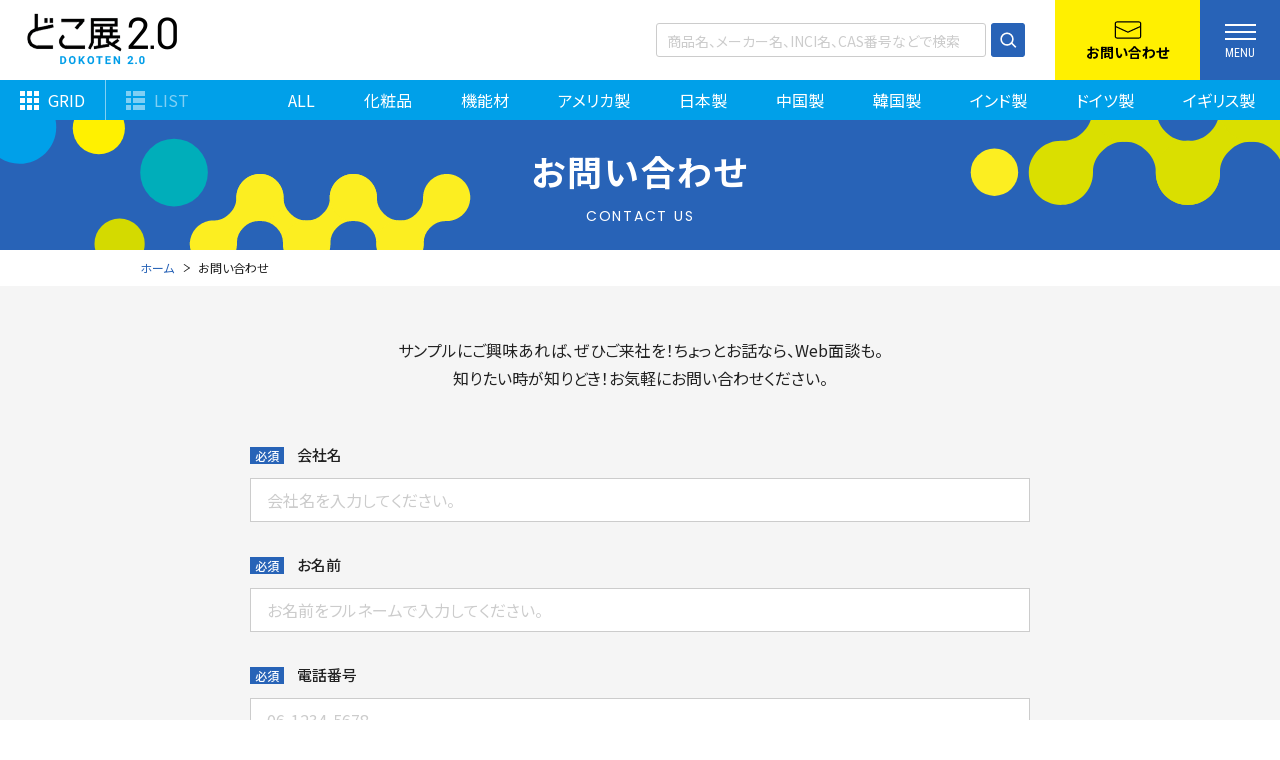

--- FILE ---
content_type: text/html; charset=UTF-8
request_url: https://okahata.co.jp/dokoten/contact/
body_size: 6928
content:
<!DOCTYPE html>
<html lang="ja">
<head prefix="og: http://ogp.me/ns# fb: http://ogp.me/ns/fb# article: http://ogp.me/ns/article#">
<meta charset="UTF-8">
<!-- Google Tag Manager -->
<script>(function(w,d,s,l,i){w[l]=w[l]||[];w[l].push({'gtm.start':
new Date().getTime(),event:'gtm.js'});var f=d.getElementsByTagName(s)[0],
j=d.createElement(s),dl=l!='dataLayer'?'&l='+l:'';j.async=true;j.src=
'https://www.googletagmanager.com/gtm.js?id='+i+dl;f.parentNode.insertBefore(j,f);
})(window,document,'script','dataLayer','GTM-WTFD4QC');</script>
<!-- End Google Tag Manager -->

<title>お問い合わせ | 岡畑興産オンライン展示会【どこ展】</title>
<meta name="description" content="どこ展お問合せページ。サンプルにご興味あれば、ぜひご来社を！ちょっとお話なら、Web面談も。知りたい時が知りどき！お気軽にお問い合わせください。">
<meta name="viewport" content="width=device-width,initial-scale=1.0">
<meta name="format-detection" content="telephone=no">

<!-- font -->
<link rel="preconnect" href="https://fonts.googleapis.com">
<link rel="preconnect" href="https://fonts.gstatic.com" crossorigin>
<link href="https://fonts.googleapis.com/css2?family=Noto+Sans+JP:wght@400;500;700&family=Poppins:wght@400;600&family=Roboto+Condensed&display=swap" rel="stylesheet">
<!-- /font -->

<!-- css -->
<link href="https://unpkg.com/swiper@8/swiper-bundle.min.css" rel="stylesheet">
<link href="https://okahata.co.jp/dokoten/assets/css/template.css?1698453480" rel="stylesheet">
<!-- / css -->

<!-- script -->
<script src="https://okahata.co.jp/dokoten/assets/js/jquery-3.7.0.min.js" defer></script>
<script src="https://unpkg.com/swiper@8/swiper-bundle.min.js" defer></script>
<script src="https://okahata.co.jp/dokoten/assets/js/site.js?1694159305" defer></script>
<!-- / script -->

<!-- ogp -->
<meta property="og:title" content="お問い合わせ | 岡畑興産オンライン展示会【どこ展】">
<meta property="og:type" content="article">
<meta property="og:url" content="https://okahata.co.jp/dokoten/contact/">
<meta property="og:image" content="https://okahata.co.jp/dokoten/ogp.png">
<meta property="og:image:width" content="1200">
<meta property="og:image:height" content="630">
<meta property="og:site_name" content="岡畑興産オンライン展示会【どこ展】">
<meta property="og:description" content="どこ展お問合せページ。サンプルにご興味あれば、ぜひご来社を！ちょっとお話なら、Web面談も。知りたい時が知りどき！お気軽にお問い合わせください。">
<meta name="twitter:card" content="summary_large_image">
<!-- / ogp -->

<link href="https://okahata.co.jp/dokoten/contact/" rel="canonical">

<script type="application/ld+json">{"@context":"http:\/\/schema.org","@type":"BreadcrumbList","itemListElement":[{"@type":"ListItem","position":"1","name":"TOP","item":"https:\/\/okahata.co.jp\/dokoten\/"},{"@type":"ListItem","position":2,"name":"お問い合わせ","item":"https:\/\/okahata.co.jp\/dokoten\/contact\/"}]}</script>


<meta name='robots' content='max-image-preview:large' />
<style id='wp-img-auto-sizes-contain-inline-css' type='text/css'>
img:is([sizes=auto i],[sizes^="auto," i]){contain-intrinsic-size:3000px 1500px}
/*# sourceURL=wp-img-auto-sizes-contain-inline-css */
</style>
<link rel='stylesheet' id='mw-wp-form-css' href='https://okahata.co.jp/dokoten/info/wp-content/plugins/mw-wp-form/css/style.css?ver=6.9' type='text/css' media='all' />
<style id='wp-block-library-inline-css' type='text/css'>
:root{--wp-block-synced-color:#7a00df;--wp-block-synced-color--rgb:122,0,223;--wp-bound-block-color:var(--wp-block-synced-color);--wp-editor-canvas-background:#ddd;--wp-admin-theme-color:#007cba;--wp-admin-theme-color--rgb:0,124,186;--wp-admin-theme-color-darker-10:#006ba1;--wp-admin-theme-color-darker-10--rgb:0,107,160.5;--wp-admin-theme-color-darker-20:#005a87;--wp-admin-theme-color-darker-20--rgb:0,90,135;--wp-admin-border-width-focus:2px}@media (min-resolution:192dpi){:root{--wp-admin-border-width-focus:1.5px}}.wp-element-button{cursor:pointer}:root .has-very-light-gray-background-color{background-color:#eee}:root .has-very-dark-gray-background-color{background-color:#313131}:root .has-very-light-gray-color{color:#eee}:root .has-very-dark-gray-color{color:#313131}:root .has-vivid-green-cyan-to-vivid-cyan-blue-gradient-background{background:linear-gradient(135deg,#00d084,#0693e3)}:root .has-purple-crush-gradient-background{background:linear-gradient(135deg,#34e2e4,#4721fb 50%,#ab1dfe)}:root .has-hazy-dawn-gradient-background{background:linear-gradient(135deg,#faaca8,#dad0ec)}:root .has-subdued-olive-gradient-background{background:linear-gradient(135deg,#fafae1,#67a671)}:root .has-atomic-cream-gradient-background{background:linear-gradient(135deg,#fdd79a,#004a59)}:root .has-nightshade-gradient-background{background:linear-gradient(135deg,#330968,#31cdcf)}:root .has-midnight-gradient-background{background:linear-gradient(135deg,#020381,#2874fc)}:root{--wp--preset--font-size--normal:16px;--wp--preset--font-size--huge:42px}.has-regular-font-size{font-size:1em}.has-larger-font-size{font-size:2.625em}.has-normal-font-size{font-size:var(--wp--preset--font-size--normal)}.has-huge-font-size{font-size:var(--wp--preset--font-size--huge)}.has-text-align-center{text-align:center}.has-text-align-left{text-align:left}.has-text-align-right{text-align:right}.has-fit-text{white-space:nowrap!important}#end-resizable-editor-section{display:none}.aligncenter{clear:both}.items-justified-left{justify-content:flex-start}.items-justified-center{justify-content:center}.items-justified-right{justify-content:flex-end}.items-justified-space-between{justify-content:space-between}.screen-reader-text{border:0;clip-path:inset(50%);height:1px;margin:-1px;overflow:hidden;padding:0;position:absolute;width:1px;word-wrap:normal!important}.screen-reader-text:focus{background-color:#ddd;clip-path:none;color:#444;display:block;font-size:1em;height:auto;left:5px;line-height:normal;padding:15px 23px 14px;text-decoration:none;top:5px;width:auto;z-index:100000}html :where(.has-border-color){border-style:solid}html :where([style*=border-top-color]){border-top-style:solid}html :where([style*=border-right-color]){border-right-style:solid}html :where([style*=border-bottom-color]){border-bottom-style:solid}html :where([style*=border-left-color]){border-left-style:solid}html :where([style*=border-width]){border-style:solid}html :where([style*=border-top-width]){border-top-style:solid}html :where([style*=border-right-width]){border-right-style:solid}html :where([style*=border-bottom-width]){border-bottom-style:solid}html :where([style*=border-left-width]){border-left-style:solid}html :where(img[class*=wp-image-]){height:auto;max-width:100%}:where(figure){margin:0 0 1em}html :where(.is-position-sticky){--wp-admin--admin-bar--position-offset:var(--wp-admin--admin-bar--height,0px)}@media screen and (max-width:600px){html :where(.is-position-sticky){--wp-admin--admin-bar--position-offset:0px}}

/*# sourceURL=wp-block-library-inline-css */
</style><style id='global-styles-inline-css' type='text/css'>
:root{--wp--preset--aspect-ratio--square: 1;--wp--preset--aspect-ratio--4-3: 4/3;--wp--preset--aspect-ratio--3-4: 3/4;--wp--preset--aspect-ratio--3-2: 3/2;--wp--preset--aspect-ratio--2-3: 2/3;--wp--preset--aspect-ratio--16-9: 16/9;--wp--preset--aspect-ratio--9-16: 9/16;--wp--preset--color--black: #000000;--wp--preset--color--cyan-bluish-gray: #abb8c3;--wp--preset--color--white: #ffffff;--wp--preset--color--pale-pink: #f78da7;--wp--preset--color--vivid-red: #cf2e2e;--wp--preset--color--luminous-vivid-orange: #ff6900;--wp--preset--color--luminous-vivid-amber: #fcb900;--wp--preset--color--light-green-cyan: #7bdcb5;--wp--preset--color--vivid-green-cyan: #00d084;--wp--preset--color--pale-cyan-blue: #8ed1fc;--wp--preset--color--vivid-cyan-blue: #0693e3;--wp--preset--color--vivid-purple: #9b51e0;--wp--preset--gradient--vivid-cyan-blue-to-vivid-purple: linear-gradient(135deg,rgb(6,147,227) 0%,rgb(155,81,224) 100%);--wp--preset--gradient--light-green-cyan-to-vivid-green-cyan: linear-gradient(135deg,rgb(122,220,180) 0%,rgb(0,208,130) 100%);--wp--preset--gradient--luminous-vivid-amber-to-luminous-vivid-orange: linear-gradient(135deg,rgb(252,185,0) 0%,rgb(255,105,0) 100%);--wp--preset--gradient--luminous-vivid-orange-to-vivid-red: linear-gradient(135deg,rgb(255,105,0) 0%,rgb(207,46,46) 100%);--wp--preset--gradient--very-light-gray-to-cyan-bluish-gray: linear-gradient(135deg,rgb(238,238,238) 0%,rgb(169,184,195) 100%);--wp--preset--gradient--cool-to-warm-spectrum: linear-gradient(135deg,rgb(74,234,220) 0%,rgb(151,120,209) 20%,rgb(207,42,186) 40%,rgb(238,44,130) 60%,rgb(251,105,98) 80%,rgb(254,248,76) 100%);--wp--preset--gradient--blush-light-purple: linear-gradient(135deg,rgb(255,206,236) 0%,rgb(152,150,240) 100%);--wp--preset--gradient--blush-bordeaux: linear-gradient(135deg,rgb(254,205,165) 0%,rgb(254,45,45) 50%,rgb(107,0,62) 100%);--wp--preset--gradient--luminous-dusk: linear-gradient(135deg,rgb(255,203,112) 0%,rgb(199,81,192) 50%,rgb(65,88,208) 100%);--wp--preset--gradient--pale-ocean: linear-gradient(135deg,rgb(255,245,203) 0%,rgb(182,227,212) 50%,rgb(51,167,181) 100%);--wp--preset--gradient--electric-grass: linear-gradient(135deg,rgb(202,248,128) 0%,rgb(113,206,126) 100%);--wp--preset--gradient--midnight: linear-gradient(135deg,rgb(2,3,129) 0%,rgb(40,116,252) 100%);--wp--preset--font-size--small: 13px;--wp--preset--font-size--medium: 20px;--wp--preset--font-size--large: 36px;--wp--preset--font-size--x-large: 42px;--wp--preset--spacing--20: 0.44rem;--wp--preset--spacing--30: 0.67rem;--wp--preset--spacing--40: 1rem;--wp--preset--spacing--50: 1.5rem;--wp--preset--spacing--60: 2.25rem;--wp--preset--spacing--70: 3.38rem;--wp--preset--spacing--80: 5.06rem;--wp--preset--shadow--natural: 6px 6px 9px rgba(0, 0, 0, 0.2);--wp--preset--shadow--deep: 12px 12px 50px rgba(0, 0, 0, 0.4);--wp--preset--shadow--sharp: 6px 6px 0px rgba(0, 0, 0, 0.2);--wp--preset--shadow--outlined: 6px 6px 0px -3px rgb(255, 255, 255), 6px 6px rgb(0, 0, 0);--wp--preset--shadow--crisp: 6px 6px 0px rgb(0, 0, 0);}:where(.is-layout-flex){gap: 0.5em;}:where(.is-layout-grid){gap: 0.5em;}body .is-layout-flex{display: flex;}.is-layout-flex{flex-wrap: wrap;align-items: center;}.is-layout-flex > :is(*, div){margin: 0;}body .is-layout-grid{display: grid;}.is-layout-grid > :is(*, div){margin: 0;}:where(.wp-block-columns.is-layout-flex){gap: 2em;}:where(.wp-block-columns.is-layout-grid){gap: 2em;}:where(.wp-block-post-template.is-layout-flex){gap: 1.25em;}:where(.wp-block-post-template.is-layout-grid){gap: 1.25em;}.has-black-color{color: var(--wp--preset--color--black) !important;}.has-cyan-bluish-gray-color{color: var(--wp--preset--color--cyan-bluish-gray) !important;}.has-white-color{color: var(--wp--preset--color--white) !important;}.has-pale-pink-color{color: var(--wp--preset--color--pale-pink) !important;}.has-vivid-red-color{color: var(--wp--preset--color--vivid-red) !important;}.has-luminous-vivid-orange-color{color: var(--wp--preset--color--luminous-vivid-orange) !important;}.has-luminous-vivid-amber-color{color: var(--wp--preset--color--luminous-vivid-amber) !important;}.has-light-green-cyan-color{color: var(--wp--preset--color--light-green-cyan) !important;}.has-vivid-green-cyan-color{color: var(--wp--preset--color--vivid-green-cyan) !important;}.has-pale-cyan-blue-color{color: var(--wp--preset--color--pale-cyan-blue) !important;}.has-vivid-cyan-blue-color{color: var(--wp--preset--color--vivid-cyan-blue) !important;}.has-vivid-purple-color{color: var(--wp--preset--color--vivid-purple) !important;}.has-black-background-color{background-color: var(--wp--preset--color--black) !important;}.has-cyan-bluish-gray-background-color{background-color: var(--wp--preset--color--cyan-bluish-gray) !important;}.has-white-background-color{background-color: var(--wp--preset--color--white) !important;}.has-pale-pink-background-color{background-color: var(--wp--preset--color--pale-pink) !important;}.has-vivid-red-background-color{background-color: var(--wp--preset--color--vivid-red) !important;}.has-luminous-vivid-orange-background-color{background-color: var(--wp--preset--color--luminous-vivid-orange) !important;}.has-luminous-vivid-amber-background-color{background-color: var(--wp--preset--color--luminous-vivid-amber) !important;}.has-light-green-cyan-background-color{background-color: var(--wp--preset--color--light-green-cyan) !important;}.has-vivid-green-cyan-background-color{background-color: var(--wp--preset--color--vivid-green-cyan) !important;}.has-pale-cyan-blue-background-color{background-color: var(--wp--preset--color--pale-cyan-blue) !important;}.has-vivid-cyan-blue-background-color{background-color: var(--wp--preset--color--vivid-cyan-blue) !important;}.has-vivid-purple-background-color{background-color: var(--wp--preset--color--vivid-purple) !important;}.has-black-border-color{border-color: var(--wp--preset--color--black) !important;}.has-cyan-bluish-gray-border-color{border-color: var(--wp--preset--color--cyan-bluish-gray) !important;}.has-white-border-color{border-color: var(--wp--preset--color--white) !important;}.has-pale-pink-border-color{border-color: var(--wp--preset--color--pale-pink) !important;}.has-vivid-red-border-color{border-color: var(--wp--preset--color--vivid-red) !important;}.has-luminous-vivid-orange-border-color{border-color: var(--wp--preset--color--luminous-vivid-orange) !important;}.has-luminous-vivid-amber-border-color{border-color: var(--wp--preset--color--luminous-vivid-amber) !important;}.has-light-green-cyan-border-color{border-color: var(--wp--preset--color--light-green-cyan) !important;}.has-vivid-green-cyan-border-color{border-color: var(--wp--preset--color--vivid-green-cyan) !important;}.has-pale-cyan-blue-border-color{border-color: var(--wp--preset--color--pale-cyan-blue) !important;}.has-vivid-cyan-blue-border-color{border-color: var(--wp--preset--color--vivid-cyan-blue) !important;}.has-vivid-purple-border-color{border-color: var(--wp--preset--color--vivid-purple) !important;}.has-vivid-cyan-blue-to-vivid-purple-gradient-background{background: var(--wp--preset--gradient--vivid-cyan-blue-to-vivid-purple) !important;}.has-light-green-cyan-to-vivid-green-cyan-gradient-background{background: var(--wp--preset--gradient--light-green-cyan-to-vivid-green-cyan) !important;}.has-luminous-vivid-amber-to-luminous-vivid-orange-gradient-background{background: var(--wp--preset--gradient--luminous-vivid-amber-to-luminous-vivid-orange) !important;}.has-luminous-vivid-orange-to-vivid-red-gradient-background{background: var(--wp--preset--gradient--luminous-vivid-orange-to-vivid-red) !important;}.has-very-light-gray-to-cyan-bluish-gray-gradient-background{background: var(--wp--preset--gradient--very-light-gray-to-cyan-bluish-gray) !important;}.has-cool-to-warm-spectrum-gradient-background{background: var(--wp--preset--gradient--cool-to-warm-spectrum) !important;}.has-blush-light-purple-gradient-background{background: var(--wp--preset--gradient--blush-light-purple) !important;}.has-blush-bordeaux-gradient-background{background: var(--wp--preset--gradient--blush-bordeaux) !important;}.has-luminous-dusk-gradient-background{background: var(--wp--preset--gradient--luminous-dusk) !important;}.has-pale-ocean-gradient-background{background: var(--wp--preset--gradient--pale-ocean) !important;}.has-electric-grass-gradient-background{background: var(--wp--preset--gradient--electric-grass) !important;}.has-midnight-gradient-background{background: var(--wp--preset--gradient--midnight) !important;}.has-small-font-size{font-size: var(--wp--preset--font-size--small) !important;}.has-medium-font-size{font-size: var(--wp--preset--font-size--medium) !important;}.has-large-font-size{font-size: var(--wp--preset--font-size--large) !important;}.has-x-large-font-size{font-size: var(--wp--preset--font-size--x-large) !important;}
/*# sourceURL=global-styles-inline-css */
</style>

<style id='classic-theme-styles-inline-css' type='text/css'>
/*! This file is auto-generated */
.wp-block-button__link{color:#fff;background-color:#32373c;border-radius:9999px;box-shadow:none;text-decoration:none;padding:calc(.667em + 2px) calc(1.333em + 2px);font-size:1.125em}.wp-block-file__button{background:#32373c;color:#fff;text-decoration:none}
/*# sourceURL=/wp-includes/css/classic-themes.min.css */
</style>
<script type="text/javascript" src="https://okahata.co.jp/dokoten/info/wp-includes/js/jquery/jquery.min.js?ver=3.7.1" id="jquery-core-js"></script>
<script type="text/javascript" src="https://okahata.co.jp/dokoten/info/wp-includes/js/jquery/jquery-migrate.min.js?ver=3.4.1" id="jquery-migrate-js"></script>

</head>


<body class="page-contact">

<!-- Google Tag Manager (noscript) -->
<noscript><iframe src="https://www.googletagmanager.com/ns.html?id=GTM-WTFD4QC"
height="0" width="0" style="display:none;visibility:hidden"></iframe></noscript>
<!-- End Google Tag Manager (noscript) -->

<a id="top" tabindex="-1"></a>

<header id="header" class="mw">
	<div class="head">
		<p class="logo"><a href="https://okahata.co.jp/dokoten/"><img src="https://okahata.co.jp/dokoten/assets/images/logo_new.png" alt="どこ展" width="165" height="50"></a></p>
		<form action="https://okahata.co.jp/dokoten/search/" method="get" class="pc">
			<input type="text" name="s" placeholder="商品名、メーカー名、INCI名、CAS番号などで検索" value="">
			<button type="submit"><img src="https://okahata.co.jp/dokoten/assets/images/nav-ico-search.svg" alt="検索" width="34" height="34"></button>
		</form>
		<ul class="nav_btn">
			<li class="contact"><a href="https://okahata.co.jp/dokoten/contact/"><span>お問い合わせ</span></a></li>
			<li class="menu"><a href="#"><span>MENU</span></a></li>
		</ul>

		<nav class="gnav">
			<form action="https://okahata.co.jp/dokoten/search/" method="get" class="sp">
				<input type="text" name="s" placeholder="商品名、メーカー名、INCI名、CAS番号などで検索" value="">
				<button type="submit"><img src="https://okahata.co.jp/dokoten/assets/images/nav-ico-search-blue.svg" alt="検索" width="34" height="34"></button>
			</form>
			<ul class="a_reverse">
				<li><a href="https://okahata.co.jp/dokoten/about/">どこ展とは</a></li>
				<li><a href="https://okahata.co.jp/dokoten/cosmetic/">化粧品一覧</a></li>
				<li><a href="https://okahata.co.jp/dokoten/function/">機能材一覧</a></li>
				<li><a href="https://okahata.co.jp/dokoten/contact/">お問い合わせ</a></li>
				<li><a href="https://okahata.co.jp/dokoten/sitemap/">サイトマップ</a></li>
				<li><a href="https://okahata.co.jp/blog/" target="_blank">岡畑興産ブログ</a></li>
				<li><a href="https://okahata.co.jp/" target="_blank">岡畑興産トップ</a></li>
			</ul><!-- /.a_reverse -->
		</nav><!-- /.gnav -->
	</div><!-- /.head -->

	<nav class="item_nav">
		<ul class="view">
			<li><a href="https://okahata.co.jp/dokoten/" class="grid active" data-view="grid"><span>GRID</span></a></li>
			<li><a href="https://okahata.co.jp/dokoten/?view=list"class="list" data-view="list"><span>LIST</span></a></li>
		</ul>
		<ul class="cate">
			<li><a href="https://okahata.co.jp/dokoten/" data-view="all">ALL</a></li>
			<li><a href="https://okahata.co.jp/dokoten/cosmetic/" data-view="cosmetic">化粧品</a></li>
			<li><a href="https://okahata.co.jp/dokoten/function/" data-view="function">機能材</a></li>
			<li><a href="https://okahata.co.jp/dokoten/us/" data-view="us">アメリカ製</a></li>
			<li><a href="https://okahata.co.jp/dokoten/japan/" data-view="japan">日本製</a></li>
			<li><a href="https://okahata.co.jp/dokoten/china/" data-view="china">中国製</a></li>
			<li><a href="https://okahata.co.jp/dokoten/korea/" data-view="korea">韓国製</a></li>
			<li><a href="https://okahata.co.jp/dokoten/india/" data-view="india">インド製</a></li>
			<li><a href="https://okahata.co.jp/dokoten/germany/" data-view="germany">ドイツ製</a></li>
			<li><a href="https://okahata.co.jp/dokoten/uk/" data-view="uk">イギリス製</a></li>
		</ul>
	</nav><!-- /.item_nav -->

</header><!-- /#header -->

<main id="container" class="mw">

	<section>
		<header class="page_title">
			<h1>お問い合わせ</h1>
			<p class="ff_en">CONTACT US</p>
		</header>

		<div class="w sp_pd">

			<div class="breadcrumbs">
				<ol>
					<li>
						<a href="https://okahata.co.jp/dokoten/">ホーム</a>
					</li>
					<li>
						<a >お問い合わせ</a>
					</li>
				</ol>
			<!-- /.breadcrumbs --></div>


		</div>

		<section class="base_page_block bg_gray">
			<div class="sw sp_pd">
				<p class="form_input_lead">サンプルにご興味あれば、ぜひご来社を！ちょっとお話なら、Web面談も。<br class="pc">知りたい時が知りどき！お気軽にお問い合わせください。</p>

<div id="mw_wp_form_mw-wp-form-130" class="mw_wp_form mw_wp_form_input  ">
					<form method="post" action="" enctype="multipart/form-data"><div class="form_contents">
	<dl class="form_item">
		<dt><span class="hissu">必須</span> 会社名</dt>
		<dd>
<input type="text" name="company" size="60" value="" placeholder="会社名を入力してください。" />
</dd>
	</dl>
	<dl class="form_item">
		<dt><span class="hissu">必須</span> お名前</dt>
		<dd>
<input type="text" name="namae" size="60" value="" placeholder="お名前をフルネームで入力してください。" />
</dd>
	</dl>
	<dl class="form_item">
		<dt><span class="hissu">必須</span> 電話番号</dt>
		<dd>
<input type="text" name="tel" size="60" value="" placeholder="06-1234-5678" />
</dd>
	</dl>
	<dl class="form_item">
		<dt><span class="hissu">必須</span> メールアドレス</dt>
		<dd>
<input type="email" name="email" size="60" value="" placeholder="aaaaa@mail.com" data-conv-half-alphanumeric="true"/>
</dd>
	</dl>
	<dl class="form_item">
		<dt>お問い合わせ内容</dt>
		<dd>
<textarea name="contact_text" cols="50" rows="5" placeholder="入力してください"></textarea>
</dd>
	</dl>
	<p class="btn">
<input type="submit" name="submitConfirm" value="確認画面へ" />
</p>

</div><!-- /.form_contents --><input type="hidden" name="mw-wp-form-form-id" value="130" /><input type="hidden" name="mw_wp_form_token" value="06728e19fa8a3e37ab414f1ab8021c44ab6ccba97d3152ff13f6d20e8b02036a" /></form>
				<!-- end .mw_wp_form --></div>
			</div>
		</section><!-- /.base_page_block -->


	</section>





</main><!-- /#container -->

<footer id="footer" class="mw">
	<a href="#top" id="pagetop">ページの先頭へ</a>

	<div class="info">
		<p class="title"><a href="https://okahata.co.jp/dokoten/">どこ展 – どこでも、ひとり展示会</a></p>
		<p>岡畑興産株式会社<br>
			大阪府大阪市中央区島之内1丁目5番6号<br>
			東京都中央区京橋1丁目12-2<br>
			住友生命八重洲東ビル 9階<br>
			TEL：<a href="tel:06-6245-1221">06-6245-1221</a> / <a href="tel:03-3528-6430">03-3528-6430</a></p>
		<ul class="link">
			<li><a href="https://twitter.com/OKAHATAKOUSAN" target="_blank"><svg role="img" aria-label="X"><use xmlns:xlink="http://www.w3.org/1999/xlink" xlink:href="https://okahata.co.jp/dokoten/assets/images/ico-sns.svg?x#icon-x"></use></svg></a></li>
			<li><a href="https://okahata.co.jp/dokoten/assets/feed/" target="_blank"><svg role="img" aria-label="rss"><use xmlns:xlink="http://www.w3.org/1999/xlink" xlink:href="https://okahata.co.jp/dokoten/assets/images/ico-sns.svg#icon-rss"></use></svg></a></li>
			<li><a href="https://www.youtube.com/channel/UC-JD8yK3PDXp0fhtwOH4JZA" target="_blank"><img src="https://okahata.co.jp/dokoten/assets/images/icon-youtube.svg" alt="youtube" style="width:20px; height:20px;"></a></li>
		</ul><!-- /.link -->
	</div><!-- /.info -->

	<nav class="a_reverse">
		<ul>
			<li><a href="https://okahata.co.jp/dokoten/about/">どこ展とは</a></li>
			<li><a href="https://okahata.co.jp/dokoten/cosmetic/">化粧品一覧</a></li>
			<li><a href="https://okahata.co.jp/dokoten/function/">機能材一覧</a></li>
			<li><a href="https://okahata.co.jp/dokoten/contact/">お問い合わせ</a></li>
			<li><a href="https://okahata.co.jp/dokoten/privacypolicy/">個人情報保護方針</a></li>
			<li><a href="https://okahata.co.jp/dokoten/policy/">サイトポリシー</a></li>
			<li><a href="https://okahata.co.jp/dokoten/sitemap/">サイトマップ</a></li>
		</ul>
	</nav>

	<small>Copyright © どこ展 – どこでも、ひとり展示会 All Rights Reserved.</small>
</footer><!-- /#footer -->



<script type="speculationrules">
{"prefetch":[{"source":"document","where":{"and":[{"href_matches":"/dokoten/*"},{"not":{"href_matches":["/dokoten/info/wp-*.php","/dokoten/info/wp-admin/*","/dokoten/uploads/*","/dokoten/info/wp-content/*","/dokoten/info/wp-content/plugins/*","/dokoten/info/wp-content/themes/dokoten/*","/dokoten/*\\?(.+)"]}},{"not":{"selector_matches":"a[rel~=\"nofollow\"]"}},{"not":{"selector_matches":".no-prefetch, .no-prefetch a"}}]},"eagerness":"conservative"}]}
</script>
<script type="text/javascript" src="https://okahata.co.jp/dokoten/info/wp-content/plugins/mw-wp-form/js/form.js?ver=6.9" id="mw-wp-form-js"></script>

</body>
</html>

--- FILE ---
content_type: text/css
request_url: https://okahata.co.jp/dokoten/assets/css/template.css?1698453480
body_size: 12364
content:
@charset "utf-8";

/* ========================================================
	template.css => テンプレート用CSS
======================================================== */
body,div,dl,dt,dd,ul,ol,li,h1,h2,h3,h4,h5,h6,pre,form,fieldset,p,blockquote,th,td,main,figure{margin:0;padding:0}table{font-size:100%;font-family:inherit}fieldset,img{border:0}img,svg,video{vertical-align:middle}address,caption,cite,code,dfn,em,th,var{font-style:normal;font-weight:400}ol,ul{list-style:none}caption,th{text-align:left}h1,h2,h3,h4,h5,h6{font-size:100%}q:before,q:after{content:''}abbr,acronym{border:0}select,input,textarea{font-size:100%}header,footer,nav,main,section,article,figure,aside,picture{display:block}.clearfix:after,.row:after{content:"";display:table;clear:both}.fl{float:left}.fr{float:right}@media screen and (min-width: 768px),print{.pc_fl{float:left}.pc_fr{float:right}}@media screen and (max-width: 767px){.sp_fl{float:left}.sp_fr{float:right}}.tal{text-align:left!important}.tac{text-align:center!important}.tar{text-align:right!important}@media screen and (min-width: 768px),print{.pc_tal{text-align:left!important}.pc_tac{text-align:center!important}.pc_tar{text-align:right!important}}@media screen and (max-width: 767px){.sp_tal{text-align:left!important}.sp_tac{text-align:center!important}.sp_tar{text-align:right!important}}.m00{margin:0!important}.mb00{margin-bottom:0!important}.mb05{margin-bottom:5px!important}.mb08{margin-bottom:8px!important}.mb10{margin-bottom:10px!important}.mb15{margin-bottom:15px!important}.mb20{margin-bottom:20px!important}.mb25{margin-bottom:25px!important}.mb30{margin-bottom:30px!important}.mb35{margin-bottom:35px!important}.mb40{margin-bottom:40px!important}.mb45{margin-bottom:45px!important}.mb50{margin-bottom:50px!important}.mt00{margin-top:0!important}.mt05{margin-top:5px!important}.mt08{margin-top:8px!important}.mt10{margin-top:10px!important}.mt15{margin-top:15px!important}.mt20{margin-top:20px!important}.mt25{margin-top:25px!important}.mt30{margin-top:30px!important}.mt35{margin-top:35px!important}.mt40{margin-top:40px!important}.mt45{margin-top:45px!important}.mt50{margin-top:50px!important}@media screen and (min-width: 768px),print{.pc_m00{margin:0!important}.pc_mb00{margin-bottom:0!important}.pc_mb05{margin-bottom:5px!important}.pc_mb08{margin-bottom:8px!important}.pc_mb10{margin-bottom:10px!important}.pc_mb15{margin-bottom:15px!important}.pc_mb20{margin-bottom:20px!important}.pc_mb25{margin-bottom:25px!important}.pc_mb30{margin-bottom:30px!important}.pc_mb35{margin-bottom:35px!important}.pc_mb40{margin-bottom:40px!important}.pc_mb45{margin-bottom:45px!important}.pc_mb50{margin-bottom:50px!important}.pc_mt00{margin-top:0!important}.pc_mt05{margin-top:5px!important}.pc_mt08{margin-top:8px!important}.pc_mt10{margin-top:10px!important}.pc_mt15{margin-top:15px!important}.pc_mt20{margin-top:20px!important}.pc_mt25{margin-top:25px!important}.pc_mt30{margin-top:30px!important}.pc_mt35{margin-top:35px!important}.pc_mt40{margin-top:40px!important}.pc_mt45{margin-top:45px!important}.pc_mt50{margin-top:50px!important}}@media screen and (max-width: 767px){.sp_m00{margin:0!important}.sp_mb00{margin-bottom:0!important}.sp_mb05{margin-bottom:5px!important}.sp_mb08{margin-bottom:8px!important}.sp_mb10{margin-bottom:10px!important}.sp_mb15{margin-bottom:15px!important}.sp_mb20{margin-bottom:20px!important}.sp_mb25{margin-bottom:25px!important}.sp_mb30{margin-bottom:30px!important}.sp_mb35{margin-bottom:35px!important}.sp_mb40{margin-bottom:40px!important}.sp_mb45{margin-bottom:45px!important}.sp_mb50{margin-bottom:50px!important}.sp_mt00{margin-top:0!important}.sp_mt05{margin-top:5px!important}.sp_mt08{margin-top:8px!important}.sp_mt10{margin-top:10px!important}.sp_mt15{margin-top:15px!important}.sp_mt20{margin-top:20px!important}.sp_mt25{margin-top:25px!important}.sp_mt30{margin-top:30px!important}.sp_mt35{margin-top:35px!important}.sp_mt40{margin-top:40px!important}.sp_mt45{margin-top:45px!important}.sp_mt50{margin-top:50px!important}}.p00{padding:0!important}.pb00{padding-bottom:0!important}.pb05{padding-bottom:5px!important}.pb08{padding-bottom:8px!important}.pb10{padding-bottom:10px!important}.pb15{padding-bottom:15px!important}.pb20{padding-bottom:20px!important}.pb25{padding-bottom:25px!important}.pb30{padding-bottom:30px!important}.pb35{padding-bottom:35px!important}.pb40{padding-bottom:40px!important}.pb45{padding-bottom:45px!important}.pb50{padding-bottom:50px!important}.pt00{padding-top:0!important}.pt05{padding-top:5px!important}.pt08{padding-top:8px!important}.pt10{padding-top:10px!important}.pt15{padding-top:15px!important}.pt20{padding-top:20px!important}.pt25{padding-top:25px!important}.pt30{padding-top:30px!important}.pt35{padding-top:35px!important}.pt40{padding-top:40px!important}.pt45{padding-top:45px!important}.pt50{padding-top:50px!important}@media screen and (min-width: 768px),print{.pc_p00{padding:0!important}.pc_pb00{padding-bottom:0!important}.pc_pb05{padding-bottom:5px!important}.pc_pb08{padding-bottom:8px!important}.pc_pb10{padding-bottom:10px!important}.pc_pb15{padding-bottom:15px!important}.pc_pb20{padding-bottom:20px!important}.pc_pb25{padding-bottom:25px!important}.pc_pb30{padding-bottom:30px!important}.pc_pb35{padding-bottom:35px!important}.pc_pb40{padding-bottom:40px!important}.pc_pb45{padding-bottom:45px!important}.pc_pb50{padding-bottom:50px!important}.pc_pt00{padding-top:0!important}.pc_pt05{padding-top:5px!important}.pc_pt08{padding-top:8px!important}.pc_pt10{padding-top:10px!important}.pc_pt15{padding-top:15px!important}.pc_pt20{padding-top:20px!important}.pc_pt25{padding-top:25px!important}.pc_pt30{padding-top:30px!important}.pc_pt35{padding-top:35px!important}.pc_pt40{padding-top:40px!important}.pc_pt45{padding-top:45px!important}.pc_pt50{padding-top:50px!important}}@media screen and (max-width: 767px){.sp_p00{padding:0!important}.sp_pb00{padding-bottom:0!important}.sp_pb05{padding-bottom:5px!important}.sp_pb08{padding-bottom:8px!important}.sp_pb10{padding-bottom:10px!important}.sp_pb15{padding-bottom:15px!important}.sp_pb20{padding-bottom:20px!important}.sp_pb25{padding-bottom:25px!important}.sp_pb30{padding-bottom:30px!important}.sp_pb35{padding-bottom:35px!important}.sp_pb40{padding-bottom:40px!important}.sp_pb45{padding-bottom:45px!important}.sp_pb50{padding-bottom:50px!important}.sp_pt00{padding-top:0!important}.sp_pt05{padding-top:5px!important}.sp_pt08{padding-top:8px!important}.sp_pt10{padding-top:10px!important}.sp_pt15{padding-top:15px!important}.sp_pt20{padding-top:20px!important}.sp_pt25{padding-top:25px!important}.sp_pt30{padding-top:30px!important}.sp_pt35{padding-top:35px!important}.sp_pt40{padding-top:40px!important}.sp_pt45{padding-top:45px!important}.sp_pt50{padding-top:50px!important}}


/* 変数
============================================================================================================ */
:root {
	--color-base: #222;
	--color-blue: #00a0e9;
	--color-blue2: #0471d1;
	--color-dark: #2863b7;
	--bg-gray: #f5f5f5;
	--base-width: 1000px;
	--base-width-s: 800px;
	--base-width-l: 1180px;
	--base-min-width: 1040px;
	--sp-base-padding: 5vw;
	--pc-base-padding: 20px;
	--font-family-jp: 'Noto Sans JP', sans-serif;
	--font-family-en: 'Poppins', var(--font-family-jp);
	--font-family-roboto: 'Roboto Condensed', var(--font-family-jp);
	--font-weight: 400;
	--transition-duration: .3s;
	--transition: var(--transition-duration) ease-in-out;
}

/*
============================================================================================================ */
html {
	font-size: 62.5%;
	scroll-behavior: smooth;
}
html.no-scroll-behavior {
	scroll-behavior: auto;
}
body {
	background-color: #fff;
	font-size: 1.6rem;
	line-height: calc(28 / 16);
	/* letter-spacing: 0.05em; */
	color: var(--color-base);
	word-wrap: break-word;
	overflow-wrap: break-word;

	font-family: var(--font-family-jp);
	font-weight: var(--font-weight);
	font-feature-settings: "palt";
	font-style: normal;
	-webkit-text-size-adjust: none;
	text-size-adjust: none;
}
@media screen and (max-width: 767px) {
	body {
		font-size: 1.5rem;
		line-height: calc(28 / 15);
	}
}
*,
*::before,
*::after {
	box-sizing: border-box;
}

table {
	border-collapse: collapse;
	border-spacing: 0;
	line-height: 1.8;
}
a[href] {
	color: var(--color-dark);
	text-decoration: underline;
	outline: none;
}
a[href].a_reverse,
.a_reverse a[href] {
	text-decoration: none;
}
@media (hover) {
	a[href]:hover {
		text-decoration: none;
	}
	a[href].a_reverse:hover,
	.a_reverse a[href]:hover {
		text-decoration: underline;
	}
}

label {
	cursor: pointer;
}
input, select, textarea, button {
	-webkit-appearance: none;
	-moz-appearance: none;
	appearance: none;
	max-width: 100%;
	margin: 0;
	border-radius: 0;
	vertical-align: middle;
	font-family: inherit;
	font-feature-settings: inherit;
	outline: none;
	font-size: 100%;
}
::-webkit-input-placeholder {
	color: #ccc;
}
:-ms-input-placeholder {
	color: #ccc;
}
::-moz-placeholder {
	color: #ccc;
}
::placeholder {
	color: #ccc;
}

img {
	max-width: 100%;
	height: auto;
}
button {
	cursor: pointer;
}
iframe {
	max-width: 100%;
	vertical-align: middle;
}

.hidden {
	display: none;
}
.slick-slider * {
	outline: none;
}

#top {
	display: block;
}

/* slick
============================================================================================================ */
.slick-list,.slick-slider,.slick-track{position:relative;display:block}.slick-slider{box-sizing:border-box;-webkit-user-select:none;-moz-user-select:none;-ms-user-select:none;user-select:none;-webkit-touch-callout:none;-khtml-user-select:none;-ms-touch-action:pan-y;touch-action:pan-y;-webkit-tap-highlight-color:transparent}.slick-list{overflow:hidden;margin:0;padding:0}.slick-list:focus{outline:0}.slick-list.dragging{cursor:pointer;cursor:hand}.slick-slider .slick-list,.slick-slider .slick-track{-webkit-transform:translate3d(0,0,0);-moz-transform:translate3d(0,0,0);-ms-transform:translate3d(0,0,0);-o-transform:translate3d(0,0,0);transform:translate3d(0,0,0)}.slick-track{top:0;left:0;margin-left:auto;margin-right:auto}.slick-track:after,.slick-track:before{display:table;content:''}.slick-track:after{clear:both}.slick-loading .slick-slide,.slick-loading .slick-track{visibility:hidden}.slick-slide{display:none;float:left;height:100%;min-height:1px}[dir=rtl] .slick-slide{float:right}.slick-initialized .slick-slide,.slick-slide img{display:block}.slick-arrow.slick-hidden,.slick-slide.slick-loading img{display:none}.slick-slide.dragging img{pointer-events:none}.slick-vertical .slick-slide{display:block;height:auto;border:1px solid transparent}

/* pc / sp
============================================================================================================ */
@media screen and (min-width: 768px), print {
	.sp {
		display: none !important;
	}
	.pc_break {
		position: relative;
		display: block;
		height: 0;
		overflow: hidden;
	}
	.pc_hidden {
		position: relative;
		overflow: hidden;
		display: block;
		height: 0;
	}
}
@media screen and (max-width: 767px) {
	.pc {
		display: none !important;
	}
	.sp_break {
		position: relative;
		display: block;
		height: 0;
		overflow: hidden;
	}
}
@media screen and (min-width: 371px) {
	.sps {
		display: none !important;
	}
}
@media screen and (max-width: 370px) {
	.sps_non {
		display: none !important;
	}
}

/* transition
============================================================================================================ */
@media screen and (min-width: 768px) {
	body.init a,
	body.init a::before,
	body.init a::after,
	body.init button,
	body.init button::before,
	body.init button::after,
	body.init .basic_trs,
	body.init .basic_trs::before,
	body.init .basic_trs::after,
	body.init .basic_trs *,
	body.init .basic_trs *::before,
	body.init .basic_trs *::after {
		transition: color var(--transition), background var(--transition), border var(--transition), opacity var(--transition);
	}
	body.init a svg {
		transition: fill var(--transition);
	}
}


/* font family
============================================================================================================ */
.ff_en {
	font-family: var(--font-family-en);
	font-weight: 600;
	font-style: normal;
}

/* color
============================================================================================================ */
.c_base,
a.c_base {
	color: var(--color-base);
}
.c_dark {
	color: var(--color-dark);
}
.bg_gray {
	background-color: var(--bg-gray);
}

/* font
============================================================================================================ */
.fwb {
	font-weight: 700;
}
.fwn {
	font-weight: var(--font-weight);
}
.ls1em {
	letter-spacing: 1em;
	margin-right: -1em;
}

/* display
============================================================================================================ */
.db {
	display: block;
}
.dib {
	display: inline-block;
}

/* position
============================================================================================================ */
.pos-r {
	position: relative;
}

/* object-fit
============================================================================================================ */
img.of {
	position: absolute;
	top: 0;
	left: 0;
	width: 100%;
	height: 100%;
	object-fit: cover;
}
img.of.bg {
	pointer-events: none;
	user-select: none;
	z-index: -1;
}
img.of.top {
	object-position: 50% 0;
}

/* hover
============================================================================================================ */
@media (hover) {
	a.hv_wh,
	button.hv_wh,
	a .hv_wh,
	.hv_wh a {
		position: relative;
		display: inline-block;
		vertical-align: middle;
		overflow: hidden;
	}
	a.hv_wh::after,
	button.hv_wh::after,
	a .hv_wh::after,
	.hv_wh a::after {
		content: "";
		position: absolute;
		left: 0;
		right: 0;
		top: 0;
		bottom: 0;
		background-color: rgba(255,255,255,0);
		z-index: 3;
	}
	body.init a.hv_wh::after,
	body.init button.hv_wh::after,
	body.init a .hv_wh::after,
	body.init .hv_wh a::after {
		transition: background var(--transition);
	}
	a[href].hv_wh:hover::after,
	button.hv_wh:hover::after,
	a[href]:hover .hv_wh::after,
	.hv_wh a[href]:hover::after {
		background-color: rgba(255,255,255,0.3);
	}
	a[href].hv_wh.a20:hover::after,
	button.hv_wh.a20:hover::after,
	a[href]:hover .hv_wh.a20::after,
	.hv_wh.a20 a[href]:hover::after {
		background-color: rgba(255,255,255,0.2);
	}
	a[href].hv_wh.a10:hover::after,
	button.hv_wh.a10:hover::after,
	a[href]:hover .hv_wh.a10::after,
	.hv_wh.a10 a[href]:hover::after {
		background-color: rgba(255,255,255,0.1);
	}

	body.init a[href] .hv_op {
		transition: opacity var(--transition);
	}
	a[href].hv_op:hover,
	a[href]:hover .hv_op,
	button.hv_op:hover,
	.hv_op a[href]:hover {
		opacity: 0.7;
	}
	a[href].hv_op.a20:hover,
	a[href]:hover .hv_op.a20,
	.hv_op.a20 a[href]:hover {
		opacity: 0.8;
	}
	a[href].hv_op.a10:hover,
	a[href]:hover .hv_op.a10,
	.hv_op.a10 a[href]:hover {
		opacity: 0.9;
	}
	a[href].hv_op.a50:hover,
	a[href]:hover .hv_op.a50,
	.hv_op.a50 a[href]:hover {
		opacity: 0.5;
	}
}

.hv_zoom {
	position: relative;
	display: block;
	overflow: hidden;
}
.hv_zoom.static > * {
	position: relative;
}
@media (hover) {
	body.init a[href].hv_zoom > *,
	body.init a[href] .hv_zoom > * {
		transition: transform 0.5s, opacity .3s;
	}
	a[href]:hover .hv_zoom.s > * {
		transform: scale(1.03);
	}
	a[href]:hover .hv_zoom.l > * {
		transform: scale(1.1);
	}
	a[href]:hover.hv_zoom > *,
	a[href]:hover .hv_zoom > * {
		transform: scale(1.08);
	}
}


/* target
============================================================================================================ */
a.target {
	display: block;
	position: relative;
	width: 1px;
	top: -120px;
}
a.target.pt {
	top: -150px;
}
a.target.abs {
	position: absolute;
}
@media screen and (max-width: 767px) {
	a.target {
		top: -60px;
	}
	a.target.pt {
		top: -80px;
	}
}


/* w
============================================================================================================ */
.w {
	position: relative;
}
@media screen and (min-width: 768px), print {
	.w {
		width: var(--base-width);
		max-width: calc(100% - var(--pc-base-padding) * 2);
		margin: 0 auto;
	}
	.xw {
		width: var(--base-width-l);
		max-width: calc(100% - var(--pc-base-padding) * 2);
		margin: 0 auto;
	}
	.sw {
		width: var(--base-width-s);
		max-width: calc(100% - var(--pc-base-padding) * 2);
		margin: 0 auto;
	}
	.mw {
		min-width: var(--base-min-width);
	}
}
@media screen and (max-width: 767px) {
}


/* spパディング
============================================================================================================ */
@media screen and (max-width: 767px) {
	.sp_pd {
		padding-left: var(--sp-base-padding) !important;
		padding-right: var(--sp-base-padding) !important;
	}
	.sp_mg {
		margin-left: var(--sp-base-padding) !important;
		margin-right: var(--sp-base-padding) !important;
	}
	.sp_full {
		margin-left: calc(var(--sp-base-padding) * -1) !important;
		margin-right: calc(var(--sp-base-padding) * -1) !important;
	}
	.sp_full_l {
		margin-left: calc(var(--sp-base-padding) * -1) !important;
	}
	.sp_full_r {
		margin-right: calc(var(--sp-base-padding) * -1) !important;
	}
}

/* header
============================================================================================================ */
#header form {
	display: flex;
}
#header form input {
	height: 34px;
	padding: 0 10px;
	border: 1px solid #cccccc;
	border-radius: 3px;
	font-size: 1.6rem;
}
#header form input::placeholder {
	font-size: 1.4rem;
}
#header form button {
	padding: 0;
	background-color: var(--color-dark);
	border: 0;
	border-radius: 3px;
}
#header .nav_btn {
	display: flex;
}
#header .nav_btn li {
	position: relative;
}
#header .nav_btn a {
	display: flex;
	justify-content: center;
	align-items: center;
	text-decoration: none;
}
#header .nav_btn .contact a {
	background: #fff000 url(../images/nav-ico-contact.svg) no-repeat 50%;
	color: #000;
}
#header .nav_btn .menu a {
	background-color: var(--color-dark);
	font-family: var(--font-family-roboto);
	color: #fff;
	font-weight: 400;
}
#header .nav_btn .menu::before,
#header .nav_btn .menu a::before,
#header .nav_btn .menu a::after {
	content: "";
	position: absolute;
	left: 50%;
	top: 50%;
	width: 38.75%;
	margin-top: -1px;
	margin-left: calc(38.75% / 2 * -1);
	border-top: 2px solid #fff;
	pointer-events: none;
	z-index: 2;
}
body.init #header .nav_btn .menu::before,
body.init #header .nav_btn .menu a::before,
body.init #header .nav_btn .menu a::after {
	transition: transform var(--transition), opacity var(--transition);
}
#header .nav_btn .menu a::before {
	transform: translateY(-7px);
}
#header .nav_btn .menu a::after {
	transform: translateY(7px);
}

#header .gnav {
	position: fixed;
	overflow-y: auto;
	right: 0;
	background-color: var(--color-dark);
	padding: 30px 0;
	color: #fff;
	transform: translateX(110%);
	z-index: 1000;
}
.init #header .gnav {
	transition: transform .3s ease-in-out;
}
#header.open .gnav {
	transform: translateX(0%);
}
#header .gnav ul a {
	display: block;
	color: #fff;
	font-weight: 700;
	font-size: 1.8rem;
}

#header .item_nav ul {
	display: flex;
}
#header .item_nav a {
	display: flex;
	justify-content: center;
	align-items: center;
	height: 40px;
	font-size: 1.6rem;
	line-height: 1.5;
	text-decoration: none;
	color: #fff;
}
#header .item_nav .view li + li {
	border-left: 1px solid rgba(255,255,255,.5);
}
#header .item_nav .view a {
	opacity: 0.5;
	cursor: pointer;
}
#header .item_nav .view a.active {
	opacity: 1;
}
#header .item_nav .view a > span {
	display: inline-block;
	padding-left: 28px;
	background-position: 0;
	background-repeat: no-repeat;
	background-size: 19px;
}
#header .item_nav .view a.grid > span {
	background-image: url(../images/nav-ico-grid.svg);
}
#header .item_nav .view a.list > span {
	background-image: url(../images/nav-ico-list.svg);
}
#header .item_nav .cate a.current {
	background-color: var(--color-dark);
}
@media (hover) {
	#header .item_nav .view a:hover {
		opacity: 1;
	}
	#header .item_nav .cate a:hover {
		background-color: var(--color-dark);
	}
	#header form button:hover {
		opacity: 0.7;
	}
	#header .nav_btn a:hover {
		opacity: 0.7;
	}
	#header .nav_btn .contact a:hover {
		opacity: 0.5;
	}
}
@media screen {
	/* nav_btn open */
	#header.open .nav_btn .menu::before {
		opacity: 0;
	}
	#header.open .nav_btn .menu a::before {
		transform: translateY(0) rotate(45deg);
	}
	#header.open .nav_btn .menu a::after {
		transform: translateY(0) rotate(-45deg);
	}
}
@media print {
	#header {
		position: absolute !important;
	}
	#header .gnav {
		display: none;
	}
}
@media screen and (min-width: 768px), print {
	#header {
		position: fixed;
		top: 0;
		left: 0;
		width: 100%;
		height: 120px;
		background-color: #fff;
		z-index: 1000;
	}
	#header > * {
		padding: 0 max(20px, calc(100vw - 1240px) / 2);
	}
	#header .head {
		display: flex;
		align-items: center;
		padding-right: 0;
		height: 80px;
	}
	#header .head form {
		margin-left: auto;
	}
	#header form input {
		width: 330px;
		margin-right: 5px;
	}
	#header .nav_btn {
		margin-left: 30px;
	}
	#header .nav_btn a {
		height: 80px;
	}
	#header .nav_btn .contact a {
		width: 145px;
		padding-top: 24px;
		background-position: 50% calc(50% - 10px);
		font-size: 1.4rem;
		font-weight: 700;
	}
	#header .nav_btn .menu a {
		width: 80px;
		padding-top: 26px;
		font-size: 1.2rem;
	}
	#header .nav_btn .menu::before,
	#header .nav_btn .menu a::before,
	#header .nav_btn .menu a::after {
		top: 40%;
	}
	#header .gnav {
		top: 80px;
		width: 300px;
	}
	#header .gnav ul a {
		padding: .7em 40px;
	}
	#header .item_nav {
		display: flex;
		justify-content: space-between;
		background-color: var(--color-blue);
	}
	#header .item_nav .view {
		margin-left: -20px;
	}
	#header .item_nav .view a {
		padding: 0 20px;
	}
	#header .item_nav .cate {
		width: 82%;
		margin-right: -20px;
	}
	#header .item_nav .cate li {
		flex-grow: 1;
	}
}
@media screen and (max-width: 767px) {
	#header {
		padding-top: 58px;
	}
	#header .head {
		position: fixed;
		top: 0;
		left: 0;
		width: 100%;
		height: 58px;
		display: flex;
		background-color: #fff;
		z-index: 1000;
	}
	#header .logo a {
		display: flex;
		justify-content: center;
		align-items: center;
		height: 58px;
		padding: 0 5vw 0 8vw;
	}

	#header .nav_btn {
		margin-left: auto;
	}
	#header .nav_btn a {
		width: 58px;
		height: 58px;
	}
	#header .nav_btn a span {
		display: none;
	}

	#header .gnav {
		top: 58px;
		bottom: 0;
		width: 100%;
	}
	#header .gnav form {
		padding: 0 5vw 20px;
		justify-content: space-between;
		align-items: center;
	}
	#header .gnav form input {
		width: calc(100% - (42px + 10px));
		height: 42px;
		border-radius: 4px;
	}
	#header .gnav form input::placeholder {
		font-size: 1.3rem;
	}
	@media screen and (max-width: 389px) {
		#header .gnav form input::placeholder {
			font-size: 1.2rem;
		}
	}
	#header .gnav form button {
		background-color: #fff;
		border-radius: 4px;
	}
	#header .gnav form button img {
		width: 40px;
		height: 40px;
	}
	#header .gnav ul a {
		padding: .7em 8vw;
	}

	#header .item_nav {
		position: relative;
		border-top: 1px solid #fff;
		z-index: 900;
	}
	#header .item_nav > * {
		border-bottom: 1px solid #fff;
	}
	#header .item_nav .view {
		background-color: var(--color-dark);
	}
	#header .item_nav .view > * {
		width: 50%;
	}
	#header .item_nav .cate {
		background-color: var(--color-blue);
		white-space: nowrap;
		overflow-x: auto;
	}
	#header .item_nav .cate a {
		min-width: 4em;
		padding: 0 0.8em;
	}
}


/* footer
============================================================================================================ */
#footer {
	position: relative;
}
@media screen and (min-width: 768px), print {
}
@media screen and (max-width: 767px) {
}

/* info
------------------------------------------------------------- */
#footer .info {
	position: relative;
	padding: 60px 0;
	text-align: center;
	font-size: 1.4rem;
	line-height: 2;
	letter-spacing: 0.05em;
}
#footer .info .title {
	margin-bottom: 20px;
	font-size: 2.5rem;
	line-height: 1.5;
	font-weight: 700;
	letter-spacing: 0.1em;
}
#footer .info .title a {
	text-decoration: none;
	color: var(--color-base);
}
#footer .info .link {
	display: flex;
	justify-content: center;
	margin-top: 20px;
}
#footer .info .link li {
	margin: 0 8px;
}
#footer .info .link svg {
	width: 20px;
	height: 20px;
}
@media (hover) {
	#footer .info .link a:hover {
		opacity: 0.5;
	}
}
@media screen and (max-width: 767px) {
	#footer .info {
		padding: 40px 0;
	}
	#footer .info .title {
		letter-spacing: 0.05em;
	}
}

/* nav
------------------------------------------------------------- */
#footer nav {
	background-color: var(--bg-gray);
	border-top: 1px solid #ddd;
	font-size: 1.4rem;
	letter-spacing: 0.07em;
}
#footer nav a {
	color: var(--color-base);
}
@media screen and (min-width: 768px), print {
	#footer nav ul {
		height: 60px;
		display: flex;
		justify-content: center;
		align-items: center;
	}
	#footer nav li + li::before {
		content: "｜";
		margin: 0 .3em;
	}
}
@media screen and (max-width: 767px) {
	#footer nav {
		padding: 30px 10vw 30px 12vw;
	}
	#footer nav ul {
		columns: 2;
	}
	#footer nav a {
		display: block;
		padding: 5px;
	}
}

/* copyright
------------------------------------------------------------- */
#footer small {
	display: flex;
	justify-content: center;
	align-items: center;
	height: 60px;
	background-color: #3794f2;
	font-size: 1.2rem;
	line-height: 1.5;
	color: #fff;
	letter-spacing: 0.1em;
}
@media screen and (max-width: 767px) {
	#footer small {
		height: 50px;
		font-size: 1.1rem;
		letter-spacing: 0.05em;
	}
}

/* pagetop
------------------------------------------------------------- */
#pagetop {
	position: fixed;
	overflow: hidden;
	bottom: 0;
	right: 0;
	width: 60px;
	height: 0;
	padding-top: 56px;
	background-color: var(--color-blue2);
	border: 2px solid var(--color-blue2);
	color: #fff;
	pointer-events: none;
	opacity: 0;
	z-index: 98;
}
#pagetop::before {
	content: "";
	position: absolute;
	top: 50%;
	left: 50%;
	width: 12px;
	height: 12px;
	margin-top: -6px;
	border-top: 2px solid;
	border-left: 2px solid;
	transform-origin: 0 0;
	transform: rotate(45deg);
	transition: none !important;
}
.init #pagetop {
	transition: color var(--transition), background var(--transition), opacity var(--transition-duration) ease-out;
}
#pagetop.show {
	opacity: 1;
	pointer-events: auto;
}
@media print {
	#pagetop {
		display: none;
	}
}
@media (hover) {
	#pagetop:hover {
		background-color: #fff;
		color: var(--color-blue2);
	}
}
@media screen and (max-width: 767px) {
	#pagetop {
		transform-origin: 100% 100%;
		transform: scale(calc(50 / 60));
	}
	#pagetop.abs {
		position: absolute;
		bottom: 50px;
	}
}

/* foot_contact
------------------------------------------------------------- */
.foot_contact {
	position: relative;
	padding: 46px 0;
	background: url(../images/contact_bg.png) no-repeat 50%;
	text-align: center;
	color: #fff;
	font-size: 1.4rem;
	/* line-height: 2.5; */
	letter-spacing: 0.1em;
	z-index: 1;
}
.foot_contact::before {
	content: "";
	position: absolute;
	top: 0;
	left: 0;
	right: 0;
	bottom: 0;
	background-color: #000;
	opacity: 0.3;
	z-index: -1;
}
.foot_contact h2 {
	margin-bottom: 10px;
	font-size: 3rem;
	line-height: 1.5;
	letter-spacing: 0.1em;
}
.foot_contact a {
	overflow: hidden;
	position: relative;
	display: flex;
	justify-content: center;
	align-items: center;
	width: 400px;
	height: 100px;
	margin: 20px auto 0;
	padding-left: 200px;
	background-color: #fff;
	font-size: 1.6rem;
	font-weight: 500;
	text-decoration: none;
	color: var(--color-blue2);
}
.foot_contact a::before {
	content: "";
	position: absolute;
	top: 0;
	bottom: 0;
	right: 50%;
	width: 100%;
	background-color: #97a8b3;
	transform-origin: 100%;
	transform: skewX(-28deg);
}
.foot_contact a::after {
	content: "";
	position: absolute;
	top: 0;
	bottom: 0;
	left: 0;
	width: 45%;
	background: url(../images/ico-mail.svg) no-repeat 50%;
	background-size: 80px;
}
@media (hover) {
	.foot_contact a:hover::before {
		background-color: var(--color-blue2);
	}
}
@media screen and (max-width: 767px) {
	.foot_contact {
		padding: 30px var(--sp-base-padding);
		background-size: 650px;
	}
	.foot_contact h2 {
		font-size: 2.4rem;
	}
	.foot_contact a {
		width: auto;
		height: 90px;
		padding-left: calc((100vw - var(--sp-base-padding) * 2) / 2);
	}
	.foot_contact a::after {
		background-size: 70px;
	}
}

/* container
============================================================================================================ */
#container {
	position: relative;
	padding-top: 120px;
}
@media screen and (max-width: 767px) {
	#container {
		padding-top: 0;
	}
}

/* item_nav固定
============================================================================================================ */
@media screen and (max-width: 767px) {
	.page-index #header .item_nav,
	.page-item_category #header .item_nav,
	.page-item_country #header .item_nav {
		position: fixed;
		left: 0;
		top: 58px;
		width: 100%;
	}
	.page-index #container,
	.page-item_category #container,
	.page-item_country #container {
		padding-top: calc(83px);
	}
}

/* ===================================================================================================================

	パーツ

=================================================================================================================== */

/* mb mt
============================================================================================================ */
.base_mb {
	margin-bottom: 100px;
}
.base_mt {
	margin-top: 50px;
}
@media screen and (max-width: 767px) {
	.base_mb {
		margin-bottom: 60px;
	}
	.base_mt {
		margin-top: 20px;
	}
}

/* breadcrumbs
============================================================================================================ */
.breadcrumbs {
	font-size: 1.2rem;
	line-height: 1.4;
}
.breadcrumbs ol {
	padding: 10px 0;
}
.breadcrumbs li {
	position: relative;
	padding-right: 24px;
}
.breadcrumbs ol li::after {
	content: "";
	position: absolute;
	right: 8px;
	top: 48%;
	width: 8px;
	height: 8px;
	border-top: 1px solid;
	border-right: 1px solid;
	transform-origin: 100% 0;
	transform: scaleY(.7) rotate(45deg);
}
.breadcrumbs ol li a {
	text-decoration: none;
}
.breadcrumbs ol li:last-child {
	margin-right: 0;
	padding-right: 0;
}
.breadcrumbs ol li:last-child::after {
	content: none;
}
@media screen and (min-width: 768px), print {
	.breadcrumbs ol {
		display: flex;
	}
	.breadcrumbs ol li a[href]:hover {
		text-decoration: underline;
	}
}
@media screen and (max-width: 767px) {
	.breadcrumbs {
		overflow-x: auto;
		margin: 0 calc(var(--sp-base-padding) * -1);
	}
	.breadcrumbs ol {
		display: table;
		white-space: nowrap;
		padding: 10px var(--sp-base-padding);
	}
	.breadcrumbs ol li {
		display: table-cell;
		white-space: nowrap;
	}
}

/* bottom_contact
============================================================================================================ */
.bottom_contact {
	margin-top: 100px;
	padding: 50px 0 60px;
	background-color: var(--bg-gray);
	text-align: center;
	font-size: 1.4rem;
	line-height: 2.5;
	letter-spacing: 0.1em;
}
.bottom_contact h2 {
	margin-bottom: 20px;
	font-size: 3.6rem;
	line-height: 1.5;
	letter-spacing: 0.1em;
}
.bottom_contact .btn {
	margin-top: 30px;
}
@media screen and (max-width: 767px) {
	.bottom_contact {
		margin-top: 60px;
		padding: 30px 0 40px;
	}
	.bottom_contact h2 {
		margin-bottom: 15px;
		font-size: 2.4rem;
	}
	.bottom_contact .btn {
		margin: 20px var(--sp-base-padding) 0;
	}
}

/* about_bnr
============================================================================================================ */
.about_bnr {
	margin-top: 100px;
	margin-bottom: 100px;
}
.about_bnr a {
	position: relative;
	overflow: hidden;
	display: flex;
	flex-direction: column;
	justify-content: center;
	height: 240px;
	padding: 0 50px;
	background-color: var(--color-blue);
	border-radius: 6px;
	color: #fff;
	text-decoration: none;
	font-size: 1.5rem;
	line-height: 2;
	letter-spacing: 0.1em;
	z-index: 2;
}
.about_bnr h2 {
	margin-bottom: 20px;
	font-size: 3.8rem;
	line-height: 1.5;
	letter-spacing: 0.1em;
}
.about_bnr .arrow {
	position: absolute;
	top: 50%;
	right: 48px;
	width: 38px;
	height: 38px;
	background-color: #fff;
	border-radius: 100%;
	transform: translateY(-50%);
}
.about_bnr .arrow::before {
	content: "";
	position: absolute;
	top: 50%;
	right: 50%;
	width: 12px;
	height: 12px;
	margin-right: -6px;
	border-top: 3px solid var(--color-blue);
	border-right: 3px solid var(--color-blue);
	transform-origin: 100% 0;
	transform: rotate(45deg);
}
@media screen and (max-width: 767px) {
	.about_bnr {
		margin-top: 50px;
		margin-bottom: 60px;
	}
	.about_bnr a {
		height: 180px;
		padding: 0 0 10px;
		border-radius: 6px;
		line-height: 1.8;
		text-align: center;
	}
	.about_bnr h2 {
		margin-bottom: 10px;
		font-size: 2.4rem;
	}
	.about_bnr .arrow {
		right: 15px;
		transform-origin: 100%;
		transform: translateY(-50%) scale(.85);
	}
}


/* page_title
============================================================================================================ */
.page_title {
	position: relative;
	display: flex;
	flex-direction: column;
	justify-content: center;
	align-items: center;
	height: 130px;
	padding-top: 5px;
	background-color: var(--color-dark);
	background-position: 50%;
	background-repeat: no-repeat;
	color: #fff;
	font-size: 3.5rem;
	line-height: 1.2;
	letter-spacing: 0.05em;
	z-index: 1;
}
.page-item_category .page_title {
	background-color: #97a9b3;
}
.page-item_country .page_title {
	background-color: #83bfce;
}
.page_title h1 {
	position: relative;
}
.page_title h1 .flag {
	position: absolute;
	top: calc(50% - 15px);
	left: calc(100% + 20px);
	width: 34px;
	line-height: 0;
}
.page_title h1 .flag img {
	width: 34px;
	height: 34px;
	border: 1px solid #fff;
	border-radius: 100%;
}
.page_title p.ff_en {
	margin-top: 15px;
	font-size: 1.4rem;
	line-height: 1.4;
	font-weight: 400;
}
@media screen and (min-width: 768px), print {
	.page_title {
		background-image: url(../images/page_title_bg.svg);
	}
}
@media screen and (max-width: 767px) {
	.page_title {
		height: 100px;
		padding-top: 5px;
		background-image: url(../images/page_title_bg_sp.svg);
		font-size: 3.2rem;
	}
	.page_title h1 .flag {
		left: calc(100% + 10px);
	}
	.page_title p.ff_en {
		margin-top: 5px;
		font-size: 1.2rem;
	}
}

/* title
============================================================================================================ */
/* l_title */
.l_title {
	position: relative;
	margin-bottom: 40px;
	font-size: 3.2rem;
	line-height: 1.4;
	font-weight: 700;
}
@media screen and (max-width: 767px) {
	.l_title {
		font-size: 2.4rem;
		line-height: 1.5;
		margin-bottom: 15px;
	}
}

/* m_title */
.m_title {
	position: relative;
	margin-bottom: 30px;
	font-size: 2.2rem;
	line-height: 1.4;
	font-weight: 700;
}
@media screen and (max-width: 767px) {
	.m_title {
		margin-bottom: 15px;
	}
}

/* point_title */
.point_title {
	margin-bottom: 40px;
	font-size: 2.2rem;
	line-height: 1.4;
	font-weight: 700;
	text-align: center;
}
.point_title > span {
	position: relative;
	display: inline-block;
	z-index: 2;
}
.point_title > span::before {
	content: "";
	position: absolute;
	left: -10px;
	top: -5px;
	width: 40px;
	height: 40px;
	background: url(../images/ico-point.svg) no-repeat 50%;
	background-size: 100%;
	z-index: -1;
}
@media screen and (max-width: 767px) {
	.point_title {
		margin-bottom: 30px;
	}
}

/* notes_li
============================================================================================================ */
/*
.notes_li {
	font-size: 1.2rem;
	line-height: calc(20 / 12);
}
.notes_li > li + li {
	margin-top: 0.3em;
}
*/

/* item_list
============================================================================================================ */
.item_list article {
	overflow: hidden;
	position: relative;
}

#items .item_list.-list {
	padding-top: 30px;
}
.item_list.-list article a {
	display: flex;
	justify-content: space-between;
	text-decoration: none;
	padding: 35px 0;
	border-bottom: 1px solid #cccccc;
	color: var(--color-base);
	font-size: 1.5rem;
	line-height: 1.66;
}
.item_list.-list article a .img {
	position: relative;
	flex-shrink: 0;
	width: 100px;
	height: 100px;
}
.item_list.-list article a .img + div {
	width: calc(100% - 100px - 30px);
}
.item_list.-list article a header {
	display: flex;
	align-items: flex-start;
}
.item_list.-list article a .cat {
	flex-shrink: 0;
	width: 60px;
	margin-right: 10px;
	padding: 2px;
	border-radius: 100px;
	font-size: 1.2rem;
	line-height: 1.5;
	text-align: center;
	color: #fff;
	background-color: var(--color-base);
}
.item_list.-list article a .cat.function {
	background-color: #365669;
}
.item_list.-list article a .cat.cosmetic {
	background-color: #eb6143;
}
.item_list.-list article a h2 {
	position: relative;
	top: -.25em;
	font-weight: 700;
	font-size: 2.2rem;
	line-height: 1.4;
}
.item_list.-list article a .lead {
	margin-bottom: 0.2em;
	font-weight: 700;
}
.item_list.-list article a .excerpt {
	overflow: hidden;
	display: -webkit-box;
	-webkit-box-orient: vertical;
	-webkit-line-clamp: 2;
}
.item_list.-list article a .url {
	/* overflow: hidden;
	text-overflow: ellipsis;
	white-space: nowrap; */
	word-break: break-all;
	margin-top: 1em;
	color: var(--color-blue);
	text-decoration: underline;

}
@media (hover) {
	.item_list.-list {
		width: var(--base-width-s);
		margin: 0 auto;
	}
	.item_list.-list article a h2 span {
		background: linear-gradient(90deg, rgba(0,0,0,1), rgba(0,0,0,1)) no-repeat 0 100%;
		background-size: 0% 2px;
		transition: background .2s ease-in-out;
	}
	.item_list.-list article a:hover h2 span {
		background-size: 100% 2px;
	}
	.item_list.-list article a:hover .url {
		text-decoration: none;
	}
}
@media screen and (max-width: 767px) {
	.item_list.-list {
		padding-left: var(--sp-base-padding);
		padding-right: var(--sp-base-padding);
	}
	.sp_pd .item_list.-list {
		padding-left: 0;
		padding-right: 0;
	}
	#items .item_list.-list {
		padding-top: 10px;
	}
	.item_list.-list article a {
		padding: 20px 0;
	}
	.item_list.-list article a .img {
		width: 80px;
		height: 80px;
	}
	.item_list.-list article a .img + div {
		width: calc(100% - 80px - 15px);
	}
	.item_list.-list article a header {
		display: block;
	}
	.item_list.-list article a .cat {
		margin-bottom: 5px;
		padding: 2px;
	}
	.item_list.-list article a h2 {
		top: 0;
		margin-bottom: .2em;
	}
	.item_list.-list article a .lead {
		margin-bottom: .2em;
	}
	.item_list.-list article a .url {
		margin-top: .5em;
	}
}

/* item_list.-grid
============================================================================================================ */
.item_list.-grid {
	display: grid;
	margin-left: -1px;
}
.item_list.-grid article {
	border-bottom: 1px solid #fff;
	border-left: 1px solid #fff;
}
.item_list.-grid a {
	position: relative;
	display: block;
	width: 100%;
	height: 100%;
}
.item_list.-grid a div {
	display: none;
}
.item_list.-grid a .img img {
	position: absolute;
	top: 0;
	left: 0;
	width: 100%;
	height: 100%;
	object-fit: cover;
	object-position: 50% 0;
}
@media screen and (min-width: 768px), print {
	.item_list.-grid {
		grid-template-columns: repeat(4, 1fr);
		grid-auto-rows: 25vw;
	}
	.item_list.-grid article:nth-child(21n + 3),
	.item_list.-grid article:nth-child(21n + 8),
	.item_list.-grid article:nth-child(21n + 15) {
		grid-column: span 2;
		grid-row: span 2;
	}
	.item_list.-grid article:nth-child(21n + 4),
	.item_list.-grid article:nth-child(21n + 5),
	.item_list.-grid article:nth-child(21n + 11),
	.item_list.-grid article:nth-child(21n + 14),
	.item_list.-grid article:nth-child(21n + 18),
	.item_list.-grid article:nth-child(21n + 21) {
		grid-column: span 2;
	}
}
@media screen and (max-width: 767px) {
	.item_list.-grid {
		grid-template-columns: repeat(2, 1fr);
		grid-auto-rows: 50vw;
	}
}

/* .item_list.-category
============================================================================================================ */
.item_list.-category {
	display: flex;
	flex-wrap: wrap;
	margin-left: -20px;
}
.item_list.-category article {
	width: 25%;
	margin-bottom: 20px;
	padding-left: 20px;
}
.item_list.-category a {
	position: relative;
	display: block;
	padding-top: 100%;
	text-decoration: none;
}
.item_list.-category a img {
	border-radius: 8px;
}
.item_list.-category a div {
	display: none;
}
.item_list.-category a .img img {
	position: absolute;
	top: 0;
	left: 0;
	width: 100%;
	height: 100%;
	object-fit: cover;
	object-position: 50% 0;
}
@media screen and (max-width: 767px) {
	.item_list.-category {
		justify-content: space-between;
		margin-left: 0;
	}
	.item_list.-category article {
		width: calc(50% - 8px);
		margin-bottom: 16px;
		padding-left: 0;
	}
}

/* item_list.change
============================================================================================================ */
.item_list.hide article a {
	transform: translateY(40px);
	opacity: 0;
	transition: transform .4s, opacity .4s;
}
.item_list article.dynamic_show a {
	transform: translateY(80px);
	opacity: 0;
	transition: none;
}
.item_list article.dynamic_showing a {
	transform: translateY(0);
	opacity: 1;
	transition: transform .6s, opacity .6s;
}


/* bottom_category_nav
============================================================================================================ */
.bottom_category_nav {
	padding: 60px 0;
	background: var(--color-blue) url(../images/bottom_category_nav_bg.png) no-repeat 50%;
	background-size: 1920px;
}
.bottom_category_nav ul {
	display: flex;
	flex-wrap: wrap;
	border-top: 1px solid rgba(255,255,255,0.7);
	border-left: 1px solid rgba(255,255,255,0.7);
}
.bottom_category_nav ul li {
	width: 25%;
	border-right: 1px solid rgba(255,255,255,0.7);
	border-bottom: 1px solid rgba(255,255,255,0.7);
}
.bottom_category_nav ul a {
	position: relative;
	display: flex;
	align-items: center;
	height: 80px;
	padding: 0 30px;
	color: #fff;
	font-size: 1.6rem;
	line-height: 1.5;
	text-decoration: none;
	font-weight: 700;
}
.bottom_category_nav ul a::before {
	content: "";
	position: absolute;
	top: 50%;
	right: 20px;
	width: 8px;
	height: 8px;
	border-top: 2px solid;
	border-right: 2px solid;
	transform-origin: 100% 0;
	transform: rotate(45deg);
	transition: none;
}
.bottom_category_nav ul a > span {
	position: relative;
	display: block;
	padding-left: 30px;
}
.bottom_category_nav ul a .flag {
	position: absolute;
	top: 50%;
	left: 0;
	width: 20px;
	height: 20px;
	margin-top: -10px;
}
.bottom_category_nav ul a .ico {
	position: absolute;
	top: 50%;
	left: -3px;
	width: 26px;
	height: 26px;
	margin-top: -13px;
}
.bottom_category_nav ul a.current {
	background-color: var(--color-dark);
}
@media (hover) {
	.bottom_category_nav ul a:hover {
		background-color: var(--color-dark);
	}
}
@media screen and (max-width: 767px) {
	.bottom_category_nav {
		padding: 40px 0;
		background-position: 18%;
	}
	.bottom_category_nav ul li {
		width: 50%;
	}
	.bottom_category_nav ul a {
		height: 46px;
		padding: 0 15px;
		color: #fff;
		font-size: 1.4rem;
	}
	.bottom_category_nav ul a::before {
		right: 12px;
	}
}

/* relation_items
============================================================================================================ */
.relation_items {
	padding: 50px 0 100px;
	background-color: var(--bg-gray);
}
@media screen and (max-width: 767px) {
	.relation_items {
		padding: 50px 0 50px;
	}
}

/* box_btn
============================================================================================================ */
button.box_btn,
a.box_btn,
a .box_btn {
	position: relative;
	display: flex;
	justify-content: center;
	align-items: center;
	max-width: 100%;
	width: 300px;
	height: 50px;
	margin-left: auto;
	margin-right: auto;
	background-color: #fff000;
	text-decoration: none;
	text-align: center;
	color: var(--color-base);
	font-size: 1.4rem;
	line-height: 1.5;
	font-weight: 700;
	letter-spacing: 0.1em;
	z-index: 2;
}
.box_btn.black {
	background-color: #333333;
	color: #fff;
}
@media (hover) {
	.box_btn:hover {
		background-color: var(--color-blue2) !important;
		color: #fff;
	}
}
@media screen and (min-width: 768px), print {
}
@media screen and (max-width: 767px) {
	button.box_btn,
	a.box_btn,
	a .box_btn {
		width: calc(100vw - var(--sp-base-padding) * 2);
	}
}

/* para_section (paragraph section)
============================================================================================================ */
.para_section > * + * {
	margin-top: 2em;
}


/* basic_table
============================================================================================================ */
/*
.basic_table {
	line-height: 1.35;
}
.basic_table th {
	font-weight: 500;
	color: #3e5faa;
}
@media screen and (max-width: 767px) {
	.basic_table,
	.basic_table tbody,
	.basic_table tr,
	.basic_table th,
	.basic_table td {
		display: block;
	}
	.basic_table tr {
		margin-bottom: 15px;
		padding-bottom: 15px;
		border-bottom: 1px solid #d6d6d6;
	}
	.basic_table tr:last-child {
		margin-bottom: 0;
	}
	.basic_table th {
		margin-bottom: 8px;
	}
}
@media screen and (min-width: 768px), print {
	.basic_table {
		width: 100%;
		line-height: 1.5;
	}
	.basic_table th {
		width: 20%;
	}
	.basic_table th,
	.basic_table td {
		padding: 25px 15px;
		border-bottom: 1px solid #d6d6d6;
		vertical-align: top;
	}
}*/


/* ul / ol
============================================================================================================ */
.dot_li > li {
	position: relative;
	padding-left: 1em;
}
.dot_li > li::before {
	content: "・";
	position: absolute;
	top: 0;
	left: 0;
}

.circle_li > li {
	position: relative;
	padding-left: 1em;
}
.circle_li > li::before {
	content: "";
	position: absolute;
	top: .6em;
	left: 0;
	width: 8px;
	height: 8px;
	background-color: #005f8b;
	border-radius: 100%;
}

.parentheses_li > li {
	position: relative;
	padding-left: 2.8em;
}
.parentheses_li > li > span:first-child {
	position: absolute;
	top: 0;
	left: 0;
}

.parentheses_li_h > li {
	position: relative;
	padding-left: 1.6em;
}
.parentheses_li_h > li > span:first-child {
	position: absolute;
	top: 0;
	left: 0;
}
.parentheses_li_hh > li {
	position: relative;
	padding-left: 2.2em;
}
.parentheses_li_hh > li > span:first-child {
	position: absolute;
	top: 0;
	left: 0;
}

.point_li > li {
	position: relative;
	padding-left: 1.2em;
}
.point_li > li > span:first-child {
	position: absolute;
	top: 0;
	left: 0;
}

.square_li > li {
	position: relative;
	padding-left: 0.8em;
}
.square_li > li::before {
	content: "";
	position: absolute;
	left: 0;
	top: .8em;
	width: 5px;
	height: 5px;
	background-color: #14143c;
}
@media screen and (max-width: 767px) {
	.square_li > li::before {
		top: 0.6em;
	}
}

.num_li {
	margin-left: 1.8em;
	list-style: decimal;
}
.alphabet_li {
	margin-left: 1.8em;
	list-style: lower-latin;
}

.mt_li > li + li {
	margin-top: 1em;
}
@media screen and (max-width: 767px) {
	.sp_mt_li > li + li {
		margin-top: 0.8em;
	}
}

.inline_li > li {
	display: inline-block;
	margin-right: 0.3em;
}

.dl_li {
	margin-top: 1em;
	margin-left: 1em;
}
.dl_li > * {
	position: relative;
	padding-left: 1.2em;
}
.dl_li dt::before {
	content: "●";
	position: absolute;
	top: 0;
	left: 0;
	color: var(--color-blue);
	transform: scale(.7);
}

/* .base_page_block
============================================================================================================ */
.base_page_block {
	padding: 50px 0 100px;
}
@media screen and (max-width: 767px) {
	.base_page_block {
		padding: 20px 0 60px;
	}
}


/* .no-search
============================================================================================================ */
.no-search {
	padding: 50px 20px;
	text-align: center;
}
@media screen and (max-width: 767px) {
	.no-search {
		padding: 20px;
		text-align: center;
	}
}

/* .post-password-form
============================================================================================================ */
.post-password-form {
	margin-top: 50px;
	margin-bottom: 80px;
	text-align: center;
}
.post-password-form p:last-child {
	margin-top: 20px;
	padding: 50px;
	background-color: var(--bg-gray);
}
.post-password-form input[type=password] {
	width: 330px;
	height: 40px;
	margin: 0 5px;
	padding: 0 10px;
	border: 1px solid #cccccc;
	border-radius: 3px;
	font-size: 1.8rem;
}
.post-password-form input[type=submit] {
	height: 40px;
	margin: 0;
	padding: 0 10px;
	background-color: var(--color-dark);
	border: 0;
	color: #fff;
	border-radius: 3px;
	cursor: pointer;
}
@media (hover) {
	.init .post-password-form input[type=submit] {
		transition: opacity var(--transition);
	}
	.post-password-form input[type=submit]:hover {
		opacity: 0.7;
	}
}
@media screen and (max-width: 767px) {
	.post-password-form {
		margin-top: 20px;
		margin-bottom: 60px;
	}
	.post-password-form p:last-child {
		padding: 20px 20px 30px;
	}
	.post-password-form input[type=password] {
		width: 100%;
		margin: 0 0 10px;
	}
	.post-password-form input[type=submit] {
		padding: 0 30px;
	}
}



/* ==============================================================================

	どこ展とは？

============================================================================== */
.page-about .page_title {
	background-color: var(--color-blue);
}
.page-about .page_title::before {
	content: "";
	position: absolute;
	top: 0;
	right: 0;
	bottom: 0;
	left: 50%;
	background-color: var(--color-blue);
	background-repeat: no-repeat;
	z-index: -1;
}
@media screen and (min-width: 768px), print {
	.page-about .page_title::before {
		background-image: url(../images/about/head_img.png);
		background-position: 200px;
		background-size: 410px;
	}
}
@media screen and (max-width: 767px) {
	.page-about .page_title::before {
		background-image: url(../images/about/head_img_sp.png);
		background-position: 100px;
		background-size: 120px;
	}
}

.about_main_block p {
	margin-top: 2em;
}
@media screen and (min-width: 768px), print {
	.about_main_block {
		margin-bottom: 80px;
		text-align: center;
	}
}
@media screen and (max-width: 767px) {
	.about_main_block {
		margin-bottom: 60px;
	}
}

.about_greeting_block {
	padding: 60px 0 100px;
}
.about_greeting_block .sw > * + * {
	margin-top: 50px;
}
.about_greeting_block p + p {
	margin-top: 2em;
}
.about_greeting_block .greeting_ph {
	position: relative;
	z-index: 1;
}
.about_greeting_block .greeting_ph::before,
.about_greeting_block .greeting_ph::after {
	content: "";
	position: absolute;
	width: 190px;
	height: 66px;
	background-repeat: no-repeat;
	background-position: 50%;
}
.about_greeting_block .greeting_ph::before {
	top: -45px;
	left: -45px;
	background-image: url(../images/about/greeting_ph_point1.svg);
	z-index: -1;
}
.about_greeting_block .greeting_ph::after {
	right: -60px;
	bottom: -24px;
	background-image: url(../images/about/greeting_ph_point2.svg);
	z-index: 2;
}
.about_greeting_block .mane {
	text-align: right;
}
@media screen and (min-width: 768px), print {
	.about_greeting_block h2 {
		text-align: center;
	}
	.about_greeting_block .greeting_ph {
		margin-left: 50px;
		float: right;
	}
}
@media screen and (max-width: 767px) {
	.about_greeting_block {
		padding: 40px 0 60px;
	}
	.about_greeting_block .sw > * + * {
		margin-top: 40px;
	}
	.about_greeting_block .greeting_ph {
		width: 244px;
		margin-left: auto;
		margin-right: auto;
		margin-top: 60px;
	}
	.about_greeting_block .greeting_ph::before,
	.about_greeting_block .greeting_ph::after {
		width: 170px;
		background-size: 100%;
	}
	.about_greeting_block .greeting_ph::after {
		right: -50px;
	}
}

/* ==============================================================================

	お問い合わせ

============================================================================== */
.form_conmfirm_lead span {
	display: block;
	margin-bottom: 20px;
	font-size: 3.2rem;
	line-height: 1.4;
	font-weight: 700;
}
.form_contents {
	position: relative;
	margin-top: 50px;
}
.form_item {
	margin-bottom: 30px;
}
.form_item dt {
	margin-bottom: 10px;
	font-size: 1.5rem;
	font-weight: 500;
}
.form_item dt .hissu {
	margin-right: 10px;
	padding: 0 5px;
	background-color: #2763b7;
	font-size: 1.2rem;
	color: #fff;
}
.mw_wp_form_confirm .form_item dt .hissu {
	display: none;
}
@media screen and (min-width: 768px), print {
	.form_input_lead {
		text-align: center;
	}
	.form_conmfirm_lead {
		text-align: center;
	}
	.form_contents {
		padding-left: 10px;
		padding-right: 10px;
	}
	.mw_wp_form_confirm .form_item {
		display: flex;
		justify-content: space-between;
	}
	.mw_wp_form_confirm .form_item dt {
		margin-bottom: 0;
	}
	.mw_wp_form_confirm .form_item dd {
		width: 580px;
		font-size: 1.5rem;
	}
}
@media screen and (max-width: 767px) {
	.form_conmfirm_lead span {
		font-size: 2.4rem;
		margin-bottom: 10px;
	}
	.form_contents {
		margin-top: 30px;
	}
	.form_item {
		margin-bottom: 20px;
	}
	.mw_wp_form_confirm .form_item dt {
		margin-bottom: 5px;
		font-weight: 700;
	}
}
.form_contents input[type=text],
.form_contents input[type=email],
.form_contents input[type=tel],
.form_contents input[type=number],
.form_contents textarea,
.form_contents select {
	width: 100%;
	height: 44px;
	padding: 0 1em;
	background-color: #fff;
	border: 1px solid #cccccc;
	font-size: 1.6rem;
}
.form_contents textarea {
	width: 100%;
	height: 150px;
	padding-top: 0.8em;
	padding-bottom: 0.8em;
}
.form_contents select {
	padding: 0 44px 0 1em;
	background: #fff url([data-uri]) no-repeat 100%;
	-webkit-background-size: 34px;
	background-size: 34px;
}
.form_contents select::-ms-expand {
	display: none;
}
.form_contents input[type=text],
.form_contents input[type=email],
.form_contents input[type=tel],
.form_contents input[type=number],
.form_contents select,
.form_contents textarea {
	transition: box-shadow .2s, border .2s;
}
.form_contents input[type=text]:focus,
.form_contents input[type=email]:focus,
.form_contents input[type=tel]:focus,
.form_contents input[type=number]:focus,
.form_contents select:focus,
.form_contents textarea:focus {
	border-color: #66afe9;
	outline: 0;
	box-shadow: inset 0 1px 1px rgba(0,0,0,.075), 0 0 8px rgba(102,175,233,0.8);
}
.form_contents input[type=text]:disabled,
.form_contents input[type=email]:disabled,
.form_contents input[type=tel]:disabled,
.form_contents input[type=number]:disabled,
.form_contents select:disabled,
.form_contents button:disabled,
.form_contents textarea:disabled {
	pointer-events: none;
	opacity: .3;
}
.form_contents ::-webkit-input-placeholder {
	color: #ccc;
}
.form_contents :-ms-input-placeholder {
	color: #ccc;
}
.form_contents ::-moz-placeholder {
	color: #ccc;
}

.form_contents .btn {
	margin-top: 60px;
	text-align: center;
}
.form_contents .btn input[type=submit] {
	width: 300px;
	height: 50px;
	padding: 0;
	background-color: #333333;
	border: 0;
	color: #fff;
	cursor: pointer;
	font-weight: 700;
	font-size: 1.4rem;
}
.form_contents .btn input[type=submit].back {
	background-color: #fff;
	border: 1px solid #333;
	color: var(--color-base);
}
@media (hover) {
	.init .form_contents .btn input {
		transition: color var(--transition), background var(--transition), border var(--transition), opacity var(--transition);
	}
	.form_contents .btn input:hover {
		background-color: var(--color-blue2);
	}
	.form_contents .btn input.back:hover {
		background-color: #ccc;
	}
}
@media screen and (min-width: 768px), print {
	.form_contents .btn input[type=submit].back {
		margin-right: 20px;
	}
}
@media screen and (max-width: 767px) {
	.form_contents .btn {
		display: flex;
		flex-direction: column-reverse;
		justify-content: center;
		align-items: center;
		margin-top: 40px;
	}
	.form_contents .btn input[type=submit].back {
		margin-top: 20px;
	}
}

.mw_wp_form .form_contents .error {
	display: table;
	margin-top: 8px;
	background-color: #dd1a00;
	padding: 0 10px;
	font-size: 1.3rem;
	color: #fff;
	font-weight: 500;
}

@media screen and (min-width: 768px), print {
	.form_fin {
		margin-top: 30px;
		text-align: center;
	}
	.form_fin .btn {
		margin-top: 60px;
	}
}
@media screen and (max-width: 767px) {
	.form_fin {
		margin-top: 20px;
	}
	.form_fin .btn {
		margin-top: 40px;
	}
}


/* ==============================================================================

	サイトポリシー / 個人情報保護方針

============================================================================== */
.policy_contents {
	line-height: 2;
}
.policy_contents > * + * {
	margin-top: 40px;
	padding-top: 40px;
	border-top: 1px solid #ddd;
}
.policy_contents section > * + * {
	margin-top: 1.5em;
}
@media screen and (min-width: 768px), print {
}
@media screen and (max-width: 767px) {
}


/* ==============================================================================

	サイトマップ

============================================================================== */
.sitemap_contents a {
	position: relative;
	display: inline-block;
	padding-left: 15px;
}
.sitemap_contents a::before {
	content: "";
	position: absolute;
	top: 55%;
	left: 3px;
	width: 6px;
	height: 6px;
	border-top: 1px solid var(--color-dark);
	border-right: 1px solid var(--color-dark);
	transform-origin: 100% 0;
	transform: rotate(45deg);
}
.sitemap_contents {
	display: flex;
}
.sitemap_contents > * {
	width: 50%;
}
.sitemap_contents dt {
	height: 50px;
	margin-bottom: 0;
}
.sitemap_contents > ul {
	padding-top: 50px;
}
.sitemap_contents li {
	margin-bottom: 0.6em;
}

.sitemap_box {
	margin-top: 60px;
	padding: 40px 60px;
	border: 1px solid #ccc;
}
@media screen and (max-width: 767px) {
	.sitemap_box {
		margin-top: 30px;
		padding: 20px;
	}
}


--- FILE ---
content_type: application/javascript
request_url: https://okahata.co.jp/dokoten/assets/js/site.js?1694159305
body_size: 2659
content:
checkTelLink();
setPage();
setPagetop();
setNav();
externalLink();
smoothScroll();

setTimeout(
	function() {
		$('body').addClass('init');
	},
	300
);


/* setPage
============================================================================================================ */
function setPage() {
	var _moving_flg = false;

	$('#header .item_nav .view.dynamic a').on('click', function() {
		if(_moving_flg) return false;
		if($(this).hasClass('active')) return false;

		_moving_flg = true;
		var my_view = $(this).data('view');
		$.ajax({
			url: './',
			type: 'POST',
			data: {view_type_change: my_view}
		});

		$('#header .item_nav .view a').removeClass('active');
		$(this).addClass('active');

		$('.item_list').addClass('hide');
		setTimeout(() => {
			$('.item_list').removeClass('-grid -list -category');
			if(my_view == 'list') {
				$('.item_list').addClass('-list');
			} else {
				if($('body').hasClass('page-index')) {
					$('.item_list').addClass('-grid');
				} else {
					$('.item_list').addClass('-category');
				}
			}
			$('.item_list article').each(function(i) {
				dynamic_show($(this), i);
			});
			$('.item_list').removeClass('hide');

			goScroll('#top', 700)
			_moving_flg = false;
		}, 450);

		return false;
	});
	function dynamic_show(ele, i) {
		ele.addClass('dynamic_show')
		setTimeout(() => {
			ele.addClass('dynamic_showing');
			setTimeout(() => {
				ele.removeClass('dynamic_show dynamic_showing');
			}, 700);
		}, i * 150 + 100);
	}


	if($('body').hasClass('page-index')) {
		var items = $('.item_list article');
		$('#header .item_nav .cate a').on('click', function() {
			if(_moving_flg) return false;
			if($(this).hasClass('current')) return false;

			$('#header .item_nav .cate a').removeClass('current');
			$(this).addClass('current');

			var new_cat = $(this).attr('data-view');
			$('.item_list').addClass('hide');
			setTimeout(() => {
				$('.item_list article').remove();
				items.each(function() {
					var my_cat = $(this).data('category');
					var my_cats = my_cat.split(',');
					if(new_cat == 'all' || $.inArray(new_cat, my_cats) != -1) {
						$('.item_list').append($(this).clone());
					}
				});
				$('.item_list article').each(function(i) {
					dynamic_show($(this), i);
				});
				$('.item_list').removeClass('hide');
				goScroll('#top', 700)
				_moving_flg = false;
			}, 450);

			return false;
		})
	}
}

/* setPagetop
============================================================================================================ */
function setPagetop() {
	var pt = $('#pagetop'),
		f = $('#footer');

	if(!pt.length) return false;

	var checkPos = function() {
//		if(isSpW()) return;
		var s = $(this).scrollTop(),
			h = $(this).height(),
			bh = $('body').height();

		if(s >= h/4) {
			if(!pt.hasClass('show')) pt.addClass('show');
		} else {
			if(pt.hasClass('show')) pt.removeClass('show');
		}
		if((s + h) >= bh - 50) {
			if(!pt.hasClass('abs')) pt.addClass('abs');
		} else {
			if(pt.hasClass('abs')) pt.removeClass('abs');
		}
	}

	$(window).on('scroll resize', checkPos);
	checkPos();
}


/* setNav
============================================================================================================ */
function setNav() {
	var h = $('#header'),
		n = $('#header nav'),

		b = $('#header .nav_btn .menu a'),
		nc = $('#header .nav_cover'),
		c = 'open';

	b.on('click', function() {
		h.toggleClass(c);
		return false;
	})
	nc.on('click touchstart', function() {
		h.toggleClass(c);
		return false;
	});
}

/* externalLink
============================================================================================================ */
function externalLink() {
	$("a[rel='external'], a[href$='.pdf']").attr("target", "_blank");
}


/* smoothScroll
============================================================================================================ */
function smoothScroll() {
	$(document).on('click', 'a[href^="#"], area[href^="#"], a[href^="' + location.pathname + '#"], a[href^="' + location.protocol + '//' + location.hostname + location.pathname + '#"]', function() {
		var hash = this.hash;
		if(hash.length > 1 && !this['rel']){
			goScroll(hash);
			return false;
		}
	})
}

/* goScroll
============================================================================================================ */
function goScroll(hash, time, offset) {
	var target = $(hash).offset().top;
	if(!time && time !== 0) time = 1000;
	if(!offset) offset = 0;

	if(!$('html').hasClass('no-scroll-behavior')) {
		$('html').addClass('no-scroll-behavior')
	}

	if($('#header').hasClass('open')) {
		$('#header').removeClass('open');
	}

	$('body,html')
		.animate({scrollTop: target >= offset ? target - offset : target}, time, 'easeInOutCubic', function(){
			$(this).unbind("mousewheel DOMMouseScroll");
			$('window').trigger('scroll');
		})
		.bind("mousewheel DOMMouseScroll",function(){
			$(this).queue([]).stop();
			$(this).unbind("mousewheel DOMMouseScroll");
			$('window').trigger('scroll');
		})
}


/* checkTelLink
============================================================================================================ */
function checkTelLink() {
	if(getDevice() == 'other') {
		$('a[href^="tel:"]').removeAttr('href').css('text-decoration', 'none');
	}
}

/* isSpW
============================================================================================================ */
function isSpW() {
//	return window.matchMedia("(max-width: 768px)").matches;
	return window.matchMedia("(max-width: 767px)").matches;
}
function isHover() {
	return window.matchMedia("(hover: hover)").matches;
}

/* getDevice
============================================================================================================ */
function getDevice() {
	var ua = navigator.userAgent.toLowerCase();
	if ((ua.indexOf('iphone') != -1) || ua.indexOf('ipod') != -1 || (ua.indexOf("android") != -1 && ua.indexOf("mobile") != -1) || (ua.indexOf("firefox") != -1 && ua.indexOf("mobile") != -1) || (ua.indexOf("windows") != -1 && ua.indexOf("phone") != -1)) {
		return 'sp';
	}else if(ua.indexOf('ipad') > -1 || (ua.indexOf('macintosh') > -1 && 'ontouchend' in document) || ua.indexOf('android') > -1){
		return 'tab';
	}else{
		return 'other';
	}
}

/* https://cdnjs.cloudflare.com/ajax/libs/jquery-easing/1.4.1/jquery.easing.min.js */
(function(factory){if(typeof define==="function"&&define.amd){define(["jquery"],function($){return factory($)})}else if(typeof module==="object"&&typeof module.exports==="object"){exports=factory(require("jquery"))}else{factory(jQuery)}})(function($){$.easing.jswing=$.easing.swing;var pow=Math.pow,sqrt=Math.sqrt,sin=Math.sin,cos=Math.cos,PI=Math.PI,c1=1.70158,c2=c1*1.525,c3=c1+1,c4=2*PI/3,c5=2*PI/4.5;function bounceOut(x){var n1=7.5625,d1=2.75;if(x<1/d1){return n1*x*x}else if(x<2/d1){return n1*(x-=1.5/d1)*x+.75}else if(x<2.5/d1){return n1*(x-=2.25/d1)*x+.9375}else{return n1*(x-=2.625/d1)*x+.984375}}$.extend($.easing,{def:"easeOutQuad",swing:function(x){return $.easing[$.easing.def](x)},easeInQuad:function(x){return x*x},easeOutQuad:function(x){return 1-(1-x)*(1-x)},easeInOutQuad:function(x){return x<.5?2*x*x:1-pow(-2*x+2,2)/2},easeInCubic:function(x){return x*x*x},easeOutCubic:function(x){return 1-pow(1-x,3)},easeInOutCubic:function(x){return x<.5?4*x*x*x:1-pow(-2*x+2,3)/2},easeInQuart:function(x){return x*x*x*x},easeOutQuart:function(x){return 1-pow(1-x,4)},easeInOutQuart:function(x){return x<.5?8*x*x*x*x:1-pow(-2*x+2,4)/2},easeInQuint:function(x){return x*x*x*x*x},easeOutQuint:function(x){return 1-pow(1-x,5)},easeInOutQuint:function(x){return x<.5?16*x*x*x*x*x:1-pow(-2*x+2,5)/2},easeInSine:function(x){return 1-cos(x*PI/2)},easeOutSine:function(x){return sin(x*PI/2)},easeInOutSine:function(x){return-(cos(PI*x)-1)/2},easeInExpo:function(x){return x===0?0:pow(2,10*x-10)},easeOutExpo:function(x){return x===1?1:1-pow(2,-10*x)},easeInOutExpo:function(x){return x===0?0:x===1?1:x<.5?pow(2,20*x-10)/2:(2-pow(2,-20*x+10))/2},easeInCirc:function(x){return 1-sqrt(1-pow(x,2))},easeOutCirc:function(x){return sqrt(1-pow(x-1,2))},easeInOutCirc:function(x){return x<.5?(1-sqrt(1-pow(2*x,2)))/2:(sqrt(1-pow(-2*x+2,2))+1)/2},easeInElastic:function(x){return x===0?0:x===1?1:-pow(2,10*x-10)*sin((x*10-10.75)*c4)},easeOutElastic:function(x){return x===0?0:x===1?1:pow(2,-10*x)*sin((x*10-.75)*c4)+1},easeInOutElastic:function(x){return x===0?0:x===1?1:x<.5?-(pow(2,20*x-10)*sin((20*x-11.125)*c5))/2:pow(2,-20*x+10)*sin((20*x-11.125)*c5)/2+1},easeInBack:function(x){return c3*x*x*x-c1*x*x},easeOutBack:function(x){return 1+c3*pow(x-1,3)+c1*pow(x-1,2)},easeInOutBack:function(x){return x<.5?pow(2*x,2)*((c2+1)*2*x-c2)/2:(pow(2*x-2,2)*((c2+1)*(x*2-2)+c2)+2)/2},easeInBounce:function(x){return 1-bounceOut(1-x)},easeOutBounce:bounceOut,easeInOutBounce:function(x){return x<.5?(1-bounceOut(1-2*x))/2:(1+bounceOut(2*x-1))/2}})});


--- FILE ---
content_type: image/svg+xml
request_url: https://okahata.co.jp/dokoten/assets/images/page_title_bg.svg
body_size: 1151
content:
<?xml version="1.0" encoding="UTF-8"?><svg xmlns="http://www.w3.org/2000/svg" width="2000" height="130" viewBox="0 0 2000 130"><path d="m1415.095,21.267c2.365-.435,4.683-.594,6.939-.511,7.703.283,15.142-2.825,20.593-8.276l1.179-1.179c5.449-5.449,8.559-12.887,8.276-20.588-.083-2.259.076-4.583.513-6.952,2.614-14.167,14.608-25.077,28.971-26.208,19.719-1.553,36.064,14.724,34.622,34.422-1.044,14.267-11.748,26.251-25.773,29.065-2.375.477-4.702.67-6.966.617-7.54-.174-14.781,2.951-20.114,8.284l-2.067,2.067c-5.322,5.322-8.47,12.546-8.285,20.07.057,2.308-.142,4.681-.636,7.102-2.865,14.027-14.891,24.7-29.173,25.69-19.658,1.363-35.873-14.983-34.29-34.683,1.152-14.345,12.06-26.314,26.214-28.92Z" fill="#dadf00" stroke-width="0"/><path d="m1553.705,21.267c-2.365-.435-4.683-.594-6.939-.511-7.703.283-15.142-2.825-20.593-8.276l-1.179-1.179c-5.449-5.449-8.559-12.887-8.276-20.588.083-2.259-.076-4.583-.513-6.952-2.614-14.167-14.608-25.077-28.971-26.208-19.719-1.553-36.064,14.724-34.622,34.422,1.044,14.267,11.748,26.251,25.773,29.065,2.375.477,4.702.67,6.966.617,7.54-.174,14.781,2.951,20.114,8.284l2.067,2.067c5.322,5.322,8.47,12.546,8.285,20.07-.057,2.308.142,4.681.636,7.102,2.865,14.027,14.891,24.7,29.173,25.69,19.658,1.363,35.873-14.983,34.29-34.683-1.152-14.345-12.06-26.314-26.214-28.92Z" fill="#dadf00" stroke-width="0"/><path d="m1542.121,21.267c2.365-.435,4.683-.594,6.939-.511,7.703.283,15.142-2.825,20.593-8.276l1.179-1.179c5.449-5.449,8.559-12.887,8.276-20.588-.083-2.259.076-4.583.513-6.952,2.614-14.167,14.608-25.077,28.971-26.208,19.719-1.553,36.064,14.724,34.622,34.422-1.044,14.267-11.748,26.251-25.773,29.065-2.375.477-4.702.67-6.966.617-7.54-.174-14.781,2.951-20.114,8.284l-2.067,2.067c-5.322,5.322-8.47,12.546-8.285,20.07.057,2.308-.142,4.681-.636,7.102-2.865,14.027-14.891,24.7-29.173,25.69-19.658,1.363-35.873-14.983-34.29-34.683,1.152-14.345,12.06-26.314,26.214-28.92Z" fill="#dadf00" stroke-width="0"/><path d="m1680.732,21.267c-2.365-.435-4.683-.594-6.939-.511-7.703.283-15.142-2.825-20.593-8.276l-1.179-1.179c-5.449-5.449-8.559-12.887-8.276-20.588.083-2.259-.076-4.583-.513-6.952-2.614-14.167-14.608-25.077-28.971-26.208-19.719-1.553-36.064,14.724-34.622,34.422,1.044,14.267,11.748,26.251,25.773,29.065,2.375.477,4.702.67,6.966.617,7.54-.174,14.781,2.951,20.114,8.284l2.067,2.067c5.322,5.322,8.47,12.546,8.285,20.07-.057,2.308.142,4.681.636,7.102,2.865,14.027,14.891,24.7,29.173,25.69,19.658,1.363,35.873-14.983,34.29-34.683-1.152-14.345-12.06-26.314-26.214-28.92Z" fill="#dadf00" stroke-width="0"/><circle cx="1354.447" cy="52.189" r="23.732" fill="#fcee21" stroke-width="0"/><path d="m615.762,100.72c1.737.32,3.441.436,5.098.376,5.659-.208,11.124,2.076,15.128,6.08l.866.866c4.003,4.003,6.288,9.467,6.08,15.125-.061,1.66.056,3.367.377,5.107,1.921,10.408,10.732,18.423,21.283,19.254,14.487,1.141,26.494-10.817,25.435-25.288-.767-10.481-8.631-19.285-18.934-21.353-1.745-.35-3.454-.492-5.118-.454-5.539.128-10.859-2.168-14.776-6.086l-1.519-1.519c-3.91-3.91-6.222-9.217-6.087-14.744.042-1.695-.104-3.439-.467-5.218-2.104-10.305-10.94-18.146-21.432-18.873-14.442-1.001-26.354,11.007-25.191,25.48.847,10.539,8.86,19.332,19.258,21.246Z" fill="#fcee21" stroke-width="0"/><path d="m717.592,100.72c-1.737.32-3.441.436-5.098.376-5.659-.208-11.124,2.076-15.128,6.08l-.866.866c-4.003,4.003-6.288,9.467-6.08,15.125.061,1.66-.056,3.367-.377,5.107-1.921,10.408-10.732,18.423-21.283,19.254-14.487,1.141-26.494-10.817-25.435-25.288.767-10.481,8.631-19.285,18.934-21.353,1.745-.35,3.454-.492,5.118-.454,5.539.128,10.859-2.168,14.776-6.086l1.519-1.519c3.91-3.91,6.222-9.217,6.087-14.744-.042-1.695.104-3.439.467-5.218,2.104-10.305,10.94-18.146,21.432-18.873,14.442-1.001,26.354,11.007,25.191,25.48-.847,10.539-8.86,19.332-19.258,21.246Z" fill="#fcee21" stroke-width="0"/><path d="m624.12,100.72c-1.737.32-3.441.436-5.098.376-5.659-.208-11.124,2.076-15.128,6.08l-.866.866c-4.003,4.003-6.288,9.467-6.08,15.125.061,1.66-.056,3.367-.377,5.107-1.921,10.408-10.732,18.423-21.283,19.254-14.487,1.141-26.494-10.817-25.435-25.288.767-10.481,8.631-19.285,18.934-21.353,1.745-.35,3.454-.492,5.118-.454,5.539.128,10.859-2.168,14.776-6.086l1.519-1.519c3.91-3.91,6.222-9.217,6.087-14.744-.042-1.695.104-3.439.467-5.218,2.104-10.305,10.94-18.146,21.432-18.873,14.442-1.001,26.354,11.007,25.191,25.48-.847,10.539-8.86,19.332-19.258,21.246Z" fill="#fcee21" stroke-width="0"/><path d="m709.081,100.72c1.737.32,3.441.436,5.098.376,5.659-.208,11.124,2.076,15.128,6.08l.866.866c4.003,4.003,6.288,9.467,6.08,15.125-.061,1.66.056,3.367.377,5.107,1.921,10.408,10.732,18.423,21.283,19.254,14.487,1.141,26.494-10.817,25.435-25.288-.767-10.481-8.631-19.285-18.934-21.353-1.745-.35-3.454-.492-5.118-.454-5.539.128-10.859-2.168-14.776-6.086l-1.519-1.519c-3.91-3.91-6.222-9.217-6.087-14.744.042-1.695-.104-3.439-.467-5.218-2.104-10.305-10.94-18.146-21.432-18.873-14.442-1.001-26.354,11.007-25.191,25.48.847,10.539,8.86,19.332,19.258,21.246Z" fill="#fcee21" stroke-width="0"/><path d="m810.911,100.72c-1.737.32-3.441.436-5.098.376-5.659-.208-11.124,2.076-15.128,6.08l-.866.866c-4.003,4.003-6.288,9.467-6.08,15.125.061,1.66-.056,3.367-.377,5.107-1.921,10.408-10.732,18.423-21.283,19.254-14.487,1.141-26.494-10.817-25.435-25.288.767-10.481,8.631-19.285,18.934-21.353,1.745-.35,3.454-.492,5.118-.454,5.539.128,10.859-2.168,14.776-6.086l1.519-1.519c3.91-3.91,6.222-9.217,6.087-14.744-.042-1.695.104-3.439.467-5.218,2.104-10.305,10.94-18.146,21.432-18.873,14.442-1.001,26.354,11.007,25.191,25.48-.847,10.539-8.86,19.332-19.258,21.246Z" fill="#fcee21" stroke-width="0"/><circle cx="534.043" cy="52.564" r="33.822" fill="#00aeba" stroke-width="0"/><circle cx="479.606" cy="123.706" r="25.106" fill="#d4da00" stroke-width="0"/><path d="m384.038-29.197c-10.932-1.282-21.044,2.26-28.496,8.772-4.331,3.785-9.764,6.073-15.516,6.073h-2.341c-5.751,0-11.183-2.288-15.513-6.072-7.45-6.511-17.56-10.054-28.49-8.774-16.712,1.957-30.119,15.462-31.969,32.186-2.443,22.091,14.789,40.791,36.386,40.791,9.475,0,18.106-3.602,24.605-9.508,4.089-3.716,9.524-5.597,15.05-5.597h2.202c5.526,0,10.961,1.881,15.05,5.597,6.5,5.907,15.13,9.508,24.605,9.508,21.597,0,38.827-18.697,36.388-40.786-1.847-16.724-15.252-30.23-31.963-32.19Z" fill="#00a0e9" stroke-width="0"/><circle cx="458.836" cy="8.21" r="26.09" fill="#fff100" stroke-width="0"/></svg>

--- FILE ---
content_type: image/svg+xml
request_url: https://okahata.co.jp/dokoten/assets/images/nav-ico-search.svg
body_size: 275
content:
<?xml version="1.0" encoding="UTF-8"?><svg xmlns="http://www.w3.org/2000/svg" width="34" height="34" viewBox="0 0 34 34"><circle cx="16.012" cy="16.112" r="5.882" fill="none" stroke="#fff" stroke-miterlimit="10" stroke-width="1.6"/><line x1="20.487" y1="19.898" x2="24.418" y2="23.83" fill="none" stroke="#fff" stroke-linecap="round" stroke-miterlimit="10" stroke-width="1.6"/></svg>

--- FILE ---
content_type: image/svg+xml
request_url: https://okahata.co.jp/dokoten/assets/images/nav-ico-grid.svg
body_size: 609
content:
<?xml version="1.0" encoding="UTF-8"?><svg xmlns="http://www.w3.org/2000/svg" width="19" height="19" viewBox="0 0 19 19"><rect width="5" height="5" fill="#fff" stroke-width="0"/><rect y="7" width="5" height="5" fill="#fff" stroke-width="0"/><rect y="14" width="5" height="5" fill="#fff" stroke-width="0"/><rect x="7" width="5" height="5" fill="#fff" stroke-width="0"/><rect x="7" y="7" width="5" height="5" fill="#fff" stroke-width="0"/><rect x="7" y="14" width="5" height="5" fill="#fff" stroke-width="0"/><rect x="14" width="5" height="5" fill="#fff" stroke-width="0"/><rect x="14" y="7" width="5" height="5" fill="#fff" stroke-width="0"/><rect x="14" y="14" width="5" height="5" fill="#fff" stroke-width="0"/></svg>

--- FILE ---
content_type: image/svg+xml
request_url: https://okahata.co.jp/dokoten/assets/images/ico-sns.svg?x
body_size: 1226
content:
<svg aria-hidden="true" style="position: absolute; width: 0; height: 0; overflow: hidden;" version="1.1" xmlns="http://www.w3.org/2000/svg" xmlns:xlink="http://www.w3.org/1999/xlink">
<defs>
<symbol id="icon-twitter" viewBox="0 0 24 24">
<path d="m23.456,4.443c-.377.167-.765.308-1.161.423.469-.53.826-1.154,1.045-1.837.049-.153-.002-.321-.128-.421-.126-.1-.3-.112-.439-.03-.841.499-1.749.857-2.7,1.067-.959-.937-2.26-1.47-3.606-1.47-2.841,0-5.152,2.311-5.152,5.152,0,.224.014.446.042.666-3.525-.31-6.803-2.042-9.053-4.803-.08-.098-.204-.151-.33-.141-.127.01-.24.081-.304.191-.456.783-.698,1.679-.698,2.591,0,1.241.443,2.419,1.226,3.34-.238-.082-.469-.185-.69-.308-.118-.066-.263-.065-.38.003-.118.067-.191.191-.195.327,0,.023,0,.046,0,.069,0,1.853.997,3.521,2.522,4.431-.131-.013-.262-.032-.392-.057-.134-.026-.272.021-.362.124-.091.102-.121.245-.079.375.564,1.762,2.017,3.058,3.774,3.453-1.457.913-3.123,1.391-4.872,1.391-.365,0-.732-.021-1.091-.064-.178-.021-.349.084-.41.254-.061.17.004.359.155.456,2.247,1.441,4.845,2.202,7.513,2.202,5.245,0,8.527-2.474,10.356-4.549,2.281-2.587,3.589-6.012,3.589-9.396,0-.141-.002-.284-.007-.426.9-.678,1.675-1.498,2.305-2.441.096-.143.085-.333-.026-.464-.111-.132-.295-.175-.453-.105Z" stroke-width="0"/>
</symbol>
<symbol id="icon-mail" viewBox="0 0 24 24">
<path d="m0,0h24v24H0V0Z" fill="none" stroke-width="0"/><path d="m22,7.535v9.465c0,1.589-1.238,2.902-2.824,2.995l-.176.005H5c-1.589,0-2.902-1.238-2.995-2.824l-.005-.176V7.535l9.445,6.297.116.066c.277.135.601.135.878,0l.116-.066s9.445-6.297,9.445-6.297Z" stroke-width="0"/><path d="m19,4c1.08,0,2.027.57,2.555,1.427l-9.555,6.37L2.445,5.427c.509-.826,1.386-1.355,2.354-1.42l.201-.007h14Z" stroke-width="0"/>
</symbol>
<symbol id="icon-rss" viewBox="0 0 24 24">
<path d="m0,0h24v24H0V0Z" fill="none" stroke-width="0"/><path d="m4,19c0,.552.448,1,1,1s1-.448,1-1-.448-1-1-1-1,.448-1,1" fill="none" stroke="#000" stroke-linecap="round" stroke-linejoin="round" stroke-width="2"/><path d="m4,4c8.837,0,16,7.163,16,16" fill="none" stroke="#000" stroke-linecap="round" stroke-linejoin="round" stroke-width="2"/><path d="m4,11c4.971,0,9,4.029,9,9" fill="none" stroke="#000" stroke-linecap="round" stroke-linejoin="round" stroke-width="2"/>
</symbol>
<symbol id="icon-facebook" viewBox="0 0 24 24">
<path d="m24,12C24,5.373,18.627,0,12,0S0,5.373,0,12c0,5.99,4.388,10.954,10.125,11.854v-8.385h-3.047v-3.469h3.047v-2.644c0-3.008,1.792-4.669,4.533-4.669,1.313,0,2.686.234,2.686.234v2.953h-1.513c-1.491,0-1.956.925-1.956,1.874v2.251h3.328l-.532,3.469h-2.796v8.385c5.737-.9,10.125-5.865,10.125-11.854" stroke-width="0"/>
</symbol>
<symbol id="icon-x" viewBox="0 0 24 24">
<path d="m13.862,10.469l7.285-8.469h-1.726l-6.326,7.353-5.052-7.353H2.215l7.64,11.119-7.64,8.881h1.726l6.68-7.765,5.336,7.765h5.827l-7.924-11.531h0Zm-2.365,2.749l-.774-1.107L4.564,3.3h2.652l4.971,7.11.774,1.107,6.461,9.242h-2.652l-5.273-7.542h0Z" stroke-width="0"/>
</symbol>
</defs>
</svg>


--- FILE ---
content_type: image/svg+xml
request_url: https://okahata.co.jp/dokoten/assets/images/nav-ico-search-blue.svg
body_size: 281
content:
<?xml version="1.0" encoding="UTF-8"?><svg xmlns="http://www.w3.org/2000/svg" width="34" height="34" viewBox="0 0 34 34"><circle cx="16.012" cy="16.112" r="5.882" fill="none" stroke="#2863b7" stroke-miterlimit="10" stroke-width="1.6"/><line x1="20.487" y1="19.898" x2="24.418" y2="23.83" fill="none" stroke="#2863b7" stroke-linecap="round" stroke-miterlimit="10" stroke-width="1.6"/></svg>

--- FILE ---
content_type: image/svg+xml
request_url: https://okahata.co.jp/dokoten/assets/images/ico-sns.svg
body_size: 1226
content:
<svg aria-hidden="true" style="position: absolute; width: 0; height: 0; overflow: hidden;" version="1.1" xmlns="http://www.w3.org/2000/svg" xmlns:xlink="http://www.w3.org/1999/xlink">
<defs>
<symbol id="icon-twitter" viewBox="0 0 24 24">
<path d="m23.456,4.443c-.377.167-.765.308-1.161.423.469-.53.826-1.154,1.045-1.837.049-.153-.002-.321-.128-.421-.126-.1-.3-.112-.439-.03-.841.499-1.749.857-2.7,1.067-.959-.937-2.26-1.47-3.606-1.47-2.841,0-5.152,2.311-5.152,5.152,0,.224.014.446.042.666-3.525-.31-6.803-2.042-9.053-4.803-.08-.098-.204-.151-.33-.141-.127.01-.24.081-.304.191-.456.783-.698,1.679-.698,2.591,0,1.241.443,2.419,1.226,3.34-.238-.082-.469-.185-.69-.308-.118-.066-.263-.065-.38.003-.118.067-.191.191-.195.327,0,.023,0,.046,0,.069,0,1.853.997,3.521,2.522,4.431-.131-.013-.262-.032-.392-.057-.134-.026-.272.021-.362.124-.091.102-.121.245-.079.375.564,1.762,2.017,3.058,3.774,3.453-1.457.913-3.123,1.391-4.872,1.391-.365,0-.732-.021-1.091-.064-.178-.021-.349.084-.41.254-.061.17.004.359.155.456,2.247,1.441,4.845,2.202,7.513,2.202,5.245,0,8.527-2.474,10.356-4.549,2.281-2.587,3.589-6.012,3.589-9.396,0-.141-.002-.284-.007-.426.9-.678,1.675-1.498,2.305-2.441.096-.143.085-.333-.026-.464-.111-.132-.295-.175-.453-.105Z" stroke-width="0"/>
</symbol>
<symbol id="icon-mail" viewBox="0 0 24 24">
<path d="m0,0h24v24H0V0Z" fill="none" stroke-width="0"/><path d="m22,7.535v9.465c0,1.589-1.238,2.902-2.824,2.995l-.176.005H5c-1.589,0-2.902-1.238-2.995-2.824l-.005-.176V7.535l9.445,6.297.116.066c.277.135.601.135.878,0l.116-.066s9.445-6.297,9.445-6.297Z" stroke-width="0"/><path d="m19,4c1.08,0,2.027.57,2.555,1.427l-9.555,6.37L2.445,5.427c.509-.826,1.386-1.355,2.354-1.42l.201-.007h14Z" stroke-width="0"/>
</symbol>
<symbol id="icon-rss" viewBox="0 0 24 24">
<path d="m0,0h24v24H0V0Z" fill="none" stroke-width="0"/><path d="m4,19c0,.552.448,1,1,1s1-.448,1-1-.448-1-1-1-1,.448-1,1" fill="none" stroke="#000" stroke-linecap="round" stroke-linejoin="round" stroke-width="2"/><path d="m4,4c8.837,0,16,7.163,16,16" fill="none" stroke="#000" stroke-linecap="round" stroke-linejoin="round" stroke-width="2"/><path d="m4,11c4.971,0,9,4.029,9,9" fill="none" stroke="#000" stroke-linecap="round" stroke-linejoin="round" stroke-width="2"/>
</symbol>
<symbol id="icon-facebook" viewBox="0 0 24 24">
<path d="m24,12C24,5.373,18.627,0,12,0S0,5.373,0,12c0,5.99,4.388,10.954,10.125,11.854v-8.385h-3.047v-3.469h3.047v-2.644c0-3.008,1.792-4.669,4.533-4.669,1.313,0,2.686.234,2.686.234v2.953h-1.513c-1.491,0-1.956.925-1.956,1.874v2.251h3.328l-.532,3.469h-2.796v8.385c5.737-.9,10.125-5.865,10.125-11.854" stroke-width="0"/>
</symbol>
<symbol id="icon-x" viewBox="0 0 24 24">
<path d="m13.862,10.469l7.285-8.469h-1.726l-6.326,7.353-5.052-7.353H2.215l7.64,11.119-7.64,8.881h1.726l6.68-7.765,5.336,7.765h5.827l-7.924-11.531h0Zm-2.365,2.749l-.774-1.107L4.564,3.3h2.652l4.971,7.11.774,1.107,6.461,9.242h-2.652l-5.273-7.542h0Z" stroke-width="0"/>
</symbol>
</defs>
</svg>


--- FILE ---
content_type: text/plain
request_url: https://www.google-analytics.com/j/collect?v=1&_v=j102&a=1311359596&t=pageview&_s=1&dl=https%3A%2F%2Fokahata.co.jp%2Fdokoten%2Fcontact%2F&ul=en-us%40posix&dt=%E3%81%8A%E5%95%8F%E3%81%84%E5%90%88%E3%82%8F%E3%81%9B%20%7C%20%E5%B2%A1%E7%95%91%E8%88%88%E7%94%A3%E3%82%AA%E3%83%B3%E3%83%A9%E3%82%A4%E3%83%B3%E5%B1%95%E7%A4%BA%E4%BC%9A%E3%80%90%E3%81%A9%E3%81%93%E5%B1%95%E3%80%91&sr=1280x720&vp=1280x720&_u=YADAAEABAAAAACAAI~&jid=1936192208&gjid=573370935&cid=2140849142.1768996484&tid=UA-192544388-1&_gid=494410685.1768996484&_r=1&_slc=1&gtm=45He61g1n81WTFD4QCv842507338za200zd842507338&gcd=13l3l3l3l1l1&dma=0&tag_exp=103116026~103200004~104527906~104528500~104684208~104684211~105391252~115616985~115938466~115938468~116682875~116744866~117025847~117041587&z=1779275569
body_size: -450
content:
2,cG-N3VQM6BPE1

--- FILE ---
content_type: image/svg+xml
request_url: https://okahata.co.jp/dokoten/assets/images/icon-youtube.svg
body_size: 432
content:
<?xml version="1.0" encoding="UTF-8"?><svg id="_レイヤー_1" xmlns="http://www.w3.org/2000/svg" width="42.66" height="29.84" viewBox="0 0 42.66 29.84"><defs><style>.cls-1{fill-rule:evenodd;}</style></defs><g id="Footer"><path class="cls-1" d="m4.42,28.9c-1.53-.43-2.76-1.58-3.3-3.07C-.3,21.92-.72,5.63,2.01,2.42c.89-1.08,2.18-1.77,3.58-1.9,7.35-.78,30.09-.67,32.71.28,1.46.46,2.64,1.55,3.21,2.96,1.56,4.02,1.59,18.69-.2,22.57-.49,1.01-1.31,1.83-2.32,2.32-2.72,1.56-30.97,1.53-34.57.25Zm11.68-7.66l13.24-6.87-13.24-6.93v13.8Z"/></g></svg>

--- FILE ---
content_type: image/svg+xml
request_url: https://okahata.co.jp/dokoten/assets/images/nav-ico-contact.svg
body_size: 315
content:
<?xml version="1.0" encoding="UTF-8"?><svg xmlns="http://www.w3.org/2000/svg" width="28" height="20" viewBox="0 0 28 20"><rect x="1.306" y="1.969" width="25.389" height="16.063" rx="1.656" ry="1.656" fill="none" stroke="#000" stroke-miterlimit="10" stroke-width="1.2"/><polyline points="1.544 6.49 13.902 12.159 26.456 6.49" fill="none" stroke="#000" stroke-linecap="round" stroke-miterlimit="10" stroke-width="1.2"/></svg>

--- FILE ---
content_type: image/svg+xml
request_url: https://okahata.co.jp/dokoten/assets/images/nav-ico-list.svg
body_size: 408
content:
<?xml version="1.0" encoding="UTF-8"?><svg xmlns="http://www.w3.org/2000/svg" width="19" height="19" viewBox="0 0 19 19"><rect width="5" height="5" fill="#fff" stroke-width="0"/><rect y="7" width="5" height="5" fill="#fff" stroke-width="0"/><rect y="14" width="5" height="5" fill="#fff" stroke-width="0"/><rect x="7" width="12" height="5" fill="#fff" stroke-width="0"/><rect x="7" y="7" width="12" height="5" fill="#fff" stroke-width="0"/><rect x="7" y="14" width="12" height="5" fill="#fff" stroke-width="0"/></svg>